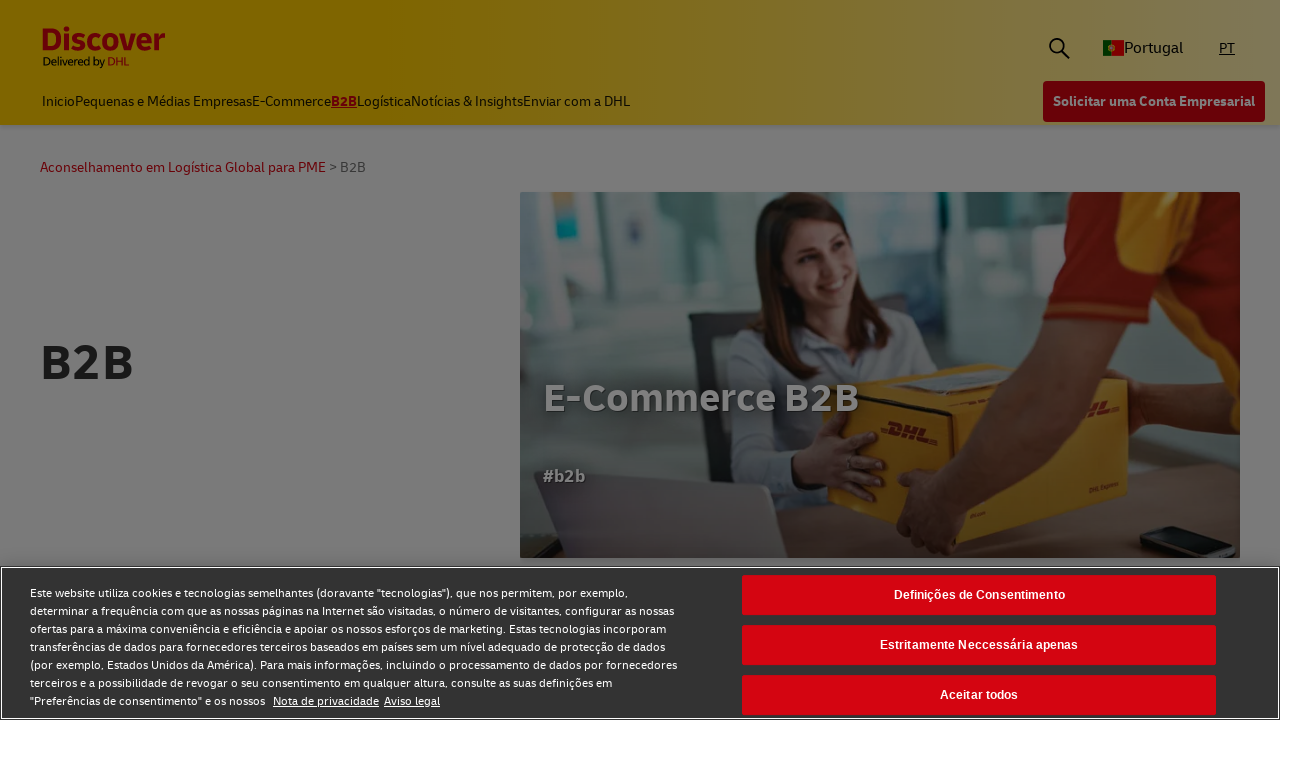

--- FILE ---
content_type: text/html;charset=utf-8
request_url: https://www.dhl.com/discover/pt-pt/b2b
body_size: 11526
content:
<!DOCTYPE HTML>
<html lang="pt">
<head>
    <meta charset="UTF-8"/>
    <title>B2B | DHL Portugal</title>
    <script defer type="text/javascript" src="https://rum.hlx.page/.rum/@adobe/helix-rum-js@%5E2/dist/rum-standalone.js" data-routing="program=58772,environment=528781,tier=publish"></script>
<script type="text/javascript">
        window.dataLayer=window.dataLayer||[],window.DHLTrackingHelper=window.DHLTrackingHelper||{},DHLTrackingHelper.pushUtfEvent=function(e,n){n.event=e,dataLayer.push(n)},DHLTrackingHelper.addUtfEventListener=function(e,n){e.addEventListener(n,function(e){DHLTrackingHelper.pushUtfEvent(n,e.detail)})},DHLTrackingHelper.addUtfEventListener(window,"dhl_utf_contentInteraction"),DHLTrackingHelper.addUtfEventListener(window,"dhl_utf_engagementInteraction"),DHLTrackingHelper.addUtfEventListener(window,"dhl_utf_conversionInteraction");
    </script>
    <script src="https://assets.adobedtm.com/cd52279ef3fa/3cec625096bb/launch-f5a07920ff7f.min.js" async></script>
    
    <meta name="description" content="Descubra como otimizar os seus processos com o nosso aconselhamento B2B internacional. Encontre o método certo de cumprimento de B2B para o seu negócio."/>
    <meta name="template" content="category-page"/>
    <meta http-equiv="X-UA-Compatible" content="IE=9; IE=8; IE=7; IE=EDGE"/>
    <meta name="viewport" content="width=device-width, initial-scale=1"/>
    


    <meta name="va-getStarted" content="false" data-id="getStartedPopup"/>
    <meta name="va-chatbot" content="false"/>

    
    
        <meta name="theme-color" content="#d40511"/>
        <link rel="manifest" href="/etc.clientlibs/dhl/clientlibs/discover/resources/manifest.json"/>
        <link rel="apple-touch-icon" sizes="128x128" href="/etc.clientlibs/dhl/clientlibs/discover/resources/img/icons/128.png"/>
    
    
<link rel="canonical" href="https://www.dhl.com/discover/pt-pt/b2b"/>


    
    
        
        
    

  
  
    
    
<link rel="stylesheet" href="/etc.clientlibs/dhl/components/content/embed/embeddable/youtube/clientlibs.main-5423b72ac2d4af8f2dc93c7fa5d000aa-lc.min.css" type="text/css">
<link rel="stylesheet" href="/etc.clientlibs/dhl/clientlibs/discover-react-common.main-ca9649cc138d8068e99d954bf06c6c03-lc.min.css" type="text/css">
<link rel="stylesheet" href="/etc.clientlibs/dhl/clientlibs/discover.main-40d0ecbbbaf0a7c6ebf5ed4a14cd9c38-lc.min.css" type="text/css">



  

  
  


  
  



    
    
    

    

    
    
    <link rel="stylesheet" href="/etc.clientlibs/dhl/clientlibs/discover-category-page.main-d41d8cd98f00b204e9800998ecf8427e-lc.min.css" type="text/css">


    
    
    

    
    
    <link rel="icon" sizes="192x192" href="/etc.clientlibs/dhl/clientlibs/discover/resources/img/icons/192.png"/>
    <link rel="icon" sizes="128x128" href="/etc.clientlibs/dhl/clientlibs/discover/resources/img/icons/128.png"/>
    <link rel="apple-touch-icon-precomposed" sizes="128x128" href="/etc.clientlibs/dhl/clientlibs/discover/resources/img/icons/128.png"/>

    <link rel="shortcut icon" href="/etc.clientlibs/dhl/clientlibs/discover/resources/img/icons/favicon_dhl.ico"/>
    <link rel="icon" sizes="16x16 32x32 64x64" href="/etc.clientlibs/dhl/clientlibs/discover/resources/img/icons/favicon_dhl.ico"/>
    <link rel="icon" type="image/png" sizes="196x196" href="/etc.clientlibs/dhl/clientlibs/discover/resources/img/icons/192.png"/>
    <link rel="icon" type="image/png" sizes="160x160" href="/etc.clientlibs/dhl/clientlibs/discover/resources/img/icons/160.png"/>
    <link rel="icon" type="image/png" sizes="96x96" href="/etc.clientlibs/dhl/clientlibs/discover/resources/img/icons/96.png"/>
    <link rel="icon" type="image/png" sizes="64x64" href="/etc.clientlibs/dhl/clientlibs/discover/resources/img/icons/64.png"/>
    <link rel="icon" type="image/png" sizes="32x32" href="/etc.clientlibs/dhl/clientlibs/discover/resources/img/icons/32.png"/>
    <link rel="icon" type="image/png" sizes="16x16" href="/etc.clientlibs/dhl/clientlibs/discover/resources/img/icons/16.png"/>
    <link rel="apple-touch-icon" href="/etc.clientlibs/dhl/clientlibs/discover/resources/img/icons/57.png"/>
    <link rel="apple-touch-icon" sizes="114x114" href="/etc.clientlibs/dhl/clientlibs/discover/resources/img/icons/114.png"/>
    <link rel="apple-touch-icon" sizes="72x72" href="/etc.clientlibs/dhl/clientlibs/discover/resources/img/icons/72.png"/>
    <link rel="apple-touch-icon" sizes="144x144" href="/etc.clientlibs/dhl/clientlibs/discover/resources/img/icons/144.png"/>
    <link rel="apple-touch-icon" sizes="60x60" href="/etc.clientlibs/dhl/clientlibs/discover/resources/img/icons/60.png"/>
    <link rel="apple-touch-icon" sizes="120x120" href="/etc.clientlibs/dhl/clientlibs/discover/resources/img/icons/120.png"/>
    <link rel="apple-touch-icon" sizes="76x76" href="/etc.clientlibs/dhl/clientlibs/discover/resources/img/icons/76.png"/>
    <link rel="apple-touch-icon" sizes="152x152" href="/etc.clientlibs/dhl/clientlibs/discover/resources/img/icons/152.png"/>
    <link rel="apple-touch-icon" sizes="180x180" href="/etc.clientlibs/dhl/clientlibs/discover/resources/img/icons/180.png"/>

    
    <meta name="dhl-path-prefix" content="/discover"/>
    <meta name="dhl-path-home" content="/discover/pt-pt"/>

    
    <meta property="og:type" content="article"/>
    <meta property="og:url" content="https://www.dhl.com/discover/pt-pt/b2b"/>
    <meta property="og:title" content="b2b-advice"/>
    <meta property="og:description" content="Descubra como otimizar os seus processos com o nosso aconselhamento B2B internacional. Encontre o método certo de cumprimento de B2B para o seu negócio."/>
    <meta property="og:image" content="https://www.dhl.com/discover/content/dam/global-master/8-site-images/dhl-images/800x450/various-dhl-stock/DHL Milan8692_RT.jpg"/>

    <meta name="twitter:card" content="summary"/>
    <meta name="twitter:url" content="https://www.dhl.com/discover/pt-pt/b2b"/>
    <meta name="twitter:title" content="b2b-advice"/>
    <meta name="twitter:description" content="Descubra como otimizar os seus processos com o nosso aconselhamento B2B internacional. Encontre o método certo de cumprimento de B2B para o seu negócio."/>
    <meta name="twitter:image" content="https://www.dhl.com/discover/content/dam/global-master/8-site-images/dhl-images/800x450/various-dhl-stock/DHL Milan8692_RT.jpg"/>


    

  <script type="application/ld+json">{"@context":"https://schema.org","@type":"BreadcrumbList","itemListElement":[{"@type":"ListItem","position":1,"name":"Aconselhamento em Logística Global para PME","item":"/content/dhl/pt/pt-pt"},{"@type":"ListItem","position":2,"name":"B2B","item":"/content/dhl/pt/pt-pt/b2b-advice"}]}</script>




    
</head>
<body class="editable-category-page master page basicpage" id="editable-category-page-dc1d48e752" data-cmp-link-accessibility-enabled data-cmp-link-accessibility-text="opens in a new tab" data-cmp-data-layer-name="adobeDataLayer" data-analytics-config="{}">



  

  
    
  



  





  <div class="page-body category">
  <div class="root responsivegrid">


<div class="aem-Grid aem-Grid--12 aem-Grid--default--12 ">
    
    <header class="experiencefragment aem-GridColumn aem-GridColumn--default--12"><div id="experiencefragment-28ce24137a" class="cmp-experiencefragment cmp-experiencefragment--header">
<div class="xf-content-height">
    


<div class="aem-Grid aem-Grid--12 aem-Grid--default--12 ">
    
    <div class="header responsivegrid aem-GridColumn aem-GridColumn--default--12"><div class="wcag">
    <span class="sr-only">Content and Navigation</span>
    <ul>
        <li><a href="#main-content" aria-label="Pular para o conteúdo principal">Pular para o conteúdo principal</a></li>
        <li><a href="#footer" aria-label="Pular para o rodapé"> Pular para o rodapé</a></li>
    </ul>
</div>
<div class="header-wrapper">
    <div class="header-container">
        <div class="main-row">
            <div class="main-row__left">
                <div class="header__logoWrap">
                    <a class="header__logo" href="/discover/pt-pt" aria-label="Logotipo DHL Discover"><span class="sr-only"></span></a>
                </div>
            </div>

            <div class="main-row__right">
                <div class="search-bar"><div class="search-bar-component aem-react-component" data-component-name="search-bar" data-config='{
            "currentPagePath": "/content/dhl/pt/pt-pt/b2b-advice",
            "recentSearchesTitle": "Pesquisas Recentes",
            "trendingTopicsTitle": "Temas em Destaque",
            "articlesTitle": "Artigos",
            "trendingTopics": [&#34;Negócio&#34;,&#34;China&#34;,&#34;Pequena Empresa&#34;],
            "searchResultPagePath": "/discover/pt-pt/resultados-da-pesquisa",
            "closeAriaLabel": "Fechar Barra de Pesquisa",
            "openAriaLabel": "Abrir Barra de Pesquisa",
            "searchButtonAriaLabel": "Ir para a página de resultados de pesquisa",
            "showThumbnail": true
         }'>
</div></div>
                <div class="header__icon">
                    <button class="header__desktopCountry" aria-label="Alternar Seletor de País" aria-expanded="false">
                        
                        
                            <span class="fi fi-pt"></span>
                            <span class="title ">Portugal</span>
                        
                    </button>
                    <div class="header-countryList" aria-hidden="true">
                        <label for="countryList-widget" class="header-countryList__label">Países e Região</label>
                        <input class="countrySearch" id="countrySearch" type="text" aria-label="Filtro de País" placeholder="Procurar"/>
                        <ul class="header-countryList__widget" id="countryList-widget">
                            
                                <li class="header-countryList__option"><a href="/discover/en-global/b2b-advice">
                                    <label for="country-aa">
                                        <span class="fi fi-aa"></span>
                                        <span class="country-name" country-name="Global">
                                            Global
                                        </span>
                                    </label>
                                </a></li>
                            
                                <li class="header-countryList__option"><a href="/discover/en-au/b2b-advice">
                                    <label for="country-au">
                                        <span class="fi fi-au"></span>
                                        <span class="country-name" country-code="au" country-name="Australia">
                                            Austrália
                                        </span>
                                    </label>
                                </a></li>
                            
                                <li class="header-countryList__option"><a href="/discover/en-at/b2b-advice">
                                    <label for="country-at">
                                        <span class="fi fi-at"></span>
                                        <span class="country-name" country-code="at" country-name="Austria">
                                            Áustria
                                        </span>
                                    </label>
                                </a></li>
                            
                                <li class="header-countryList__option"><a href="/discover/en-bd/b2b-advice">
                                    <label for="country-bd">
                                        <span class="fi fi-bd"></span>
                                        <span class="country-name" country-code="bd" country-name="Bangladesh">
                                            Bangladesh
                                        </span>
                                    </label>
                                </a></li>
                            
                                <li class="header-countryList__option"><a href="/discover/en-be/b2b-advice">
                                    <label for="country-be">
                                        <span class="fi fi-be"></span>
                                        <span class="country-name" country-code="be" country-name="Belgium">
                                            Bélgica
                                        </span>
                                    </label>
                                </a></li>
                            
                                <li class="header-countryList__option"><a href="/discover/en-kh/b2b-advice">
                                    <label for="country-kh">
                                        <span class="fi fi-kh"></span>
                                        <span class="country-name" country-code="kh" country-name="Cambodia">
                                            Camboja
                                        </span>
                                    </label>
                                </a></li>
                            
                                <li class="header-countryList__option"><a href="/discover/en-ca/b2b-advice">
                                    <label for="country-ca">
                                        <span class="fi fi-ca"></span>
                                        <span class="country-name" country-code="ca" country-name="Canada">
                                            Canadá
                                        </span>
                                    </label>
                                </a></li>
                            
                                <li class="header-countryList__option"><a href="/discover/zh-cn/b2b-advice">
                                    <label for="country-cn">
                                        <span class="fi fi-cn"></span>
                                        <span class="country-name" country-code="cn" country-name="China, People&#39;s Republic">
                                            China, República Popular
                                        </span>
                                    </label>
                                </a></li>
                            
                                <li class="header-countryList__option"><a href="/discover/cs-cz/b2b-advice">
                                    <label for="country-cz">
                                        <span class="fi fi-cz"></span>
                                        <span class="country-name" country-code="cz" country-name="Czech Republic">
                                            República Tcheca
                                        </span>
                                    </label>
                                </a></li>
                            
                                <li class="header-countryList__option"><a href="/discover/fr-fr/b2b-advice">
                                    <label for="country-fr">
                                        <span class="fi fi-fr"></span>
                                        <span class="country-name" country-code="fr" country-name="France">
                                            França
                                        </span>
                                    </label>
                                </a></li>
                            
                                <li class="header-countryList__option"><a href="/discover/zh-hk/b2b-advice">
                                    <label for="country-hk">
                                        <span class="fi fi-hk"></span>
                                        <span class="country-name" country-code="hk" country-name="Hong Kong, SAR China">
                                            Hong Kong, RAE da China
                                        </span>
                                    </label>
                                </a></li>
                            
                                <li class="header-countryList__option"><a href="/discover/hu-hu/b2b-tanacsadas">
                                    <label for="country-hu">
                                        <span class="fi fi-hu"></span>
                                        <span class="country-name" country-code="hu" country-name="Hungary">
                                            Hungria
                                        </span>
                                    </label>
                                </a></li>
                            
                                <li class="header-countryList__option"><a href="/discover/en-in/b2b-advice">
                                    <label for="country-in">
                                        <span class="fi fi-in"></span>
                                        <span class="country-name" country-code="in" country-name="India">
                                            Índia
                                        </span>
                                    </label>
                                </a></li>
                            
                                <li class="header-countryList__option"><a href="/discover/id-id/b2b-advice">
                                    <label for="country-id">
                                        <span class="fi fi-id"></span>
                                        <span class="country-name" country-code="id" country-name="Indonesia">
                                            Indonésia
                                        </span>
                                    </label>
                                </a></li>
                            
                                <li class="header-countryList__option"><a href="/discover/en-ie/b2b-advice">
                                    <label for="country-ie">
                                        <span class="fi fi-ie"></span>
                                        <span class="country-name" country-code="ie" country-name="Ireland">
                                            Irlanda
                                        </span>
                                    </label>
                                </a></li>
                            
                                <li class="header-countryList__option"><a href="/discover/he-il">
                                    <label for="country-il">
                                        <span class="fi fi-il"></span>
                                        <span class="country-name" country-code="il" country-name="Israel">
                                            Israel
                                        </span>
                                    </label>
                                </a></li>
                            
                                <li class="header-countryList__option"><a href="/discover/it-it/consigli-per-il-b2b">
                                    <label for="country-it">
                                        <span class="fi fi-it"></span>
                                        <span class="country-name" country-code="it" country-name="Italy">
                                            Itália
                                        </span>
                                    </label>
                                </a></li>
                            
                                <li class="header-countryList__option"><a href="/discover/ja-jp/b2b-advice">
                                    <label for="country-jp">
                                        <span class="fi fi-jp"></span>
                                        <span class="country-name" country-code="jp" country-name="Japan">
                                            Japão
                                        </span>
                                    </label>
                                </a></li>
                            
                                <li class="header-countryList__option"><a href="/discover/en-ke/b2b-advice">
                                    <label for="country-ke">
                                        <span class="fi fi-ke"></span>
                                        <span class="country-name" country-code="ke" country-name="Kenya">
                                            Quénia
                                        </span>
                                    </label>
                                </a></li>
                            
                                <li class="header-countryList__option"><a href="/discover/ko-kr/b2b-advice">
                                    <label for="country-kr">
                                        <span class="fi fi-kr"></span>
                                        <span class="country-name" country-code="kr" country-name="Korea">
                                            Coreia
                                        </span>
                                    </label>
                                </a></li>
                            
                                <li class="header-countryList__option"><a href="/discover/en-my/b2b-advice">
                                    <label for="country-my">
                                        <span class="fi fi-my"></span>
                                        <span class="country-name" country-code="my" country-name="Malaysia">
                                            Malásia
                                        </span>
                                    </label>
                                </a></li>
                            
                                <li class="header-countryList__option"><a href="/discover/en-mm/b2b-advice">
                                    <label for="country-mm">
                                        <span class="fi fi-mm"></span>
                                        <span class="country-name" country-code="mm" country-name="Myanmar">
                                            Mianmar
                                        </span>
                                    </label>
                                </a></li>
                            
                                <li class="header-countryList__option"><a href="/discover/en-nz/b2b-advice">
                                    <label for="country-nz">
                                        <span class="fi fi-nz"></span>
                                        <span class="country-name" country-code="nz" country-name="New Zealand">
                                            Nova Zelândia
                                        </span>
                                    </label>
                                </a></li>
                            
                                <li class="header-countryList__option"><a href="/discover/en-ng/b2b-advice">
                                    <label for="country-ng">
                                        <span class="fi fi-ng"></span>
                                        <span class="country-name" country-code="ng" country-name="Nigeria">
                                            Nigéria
                                        </span>
                                    </label>
                                </a></li>
                            
                                <li class="header-countryList__option"><a href="/discover/en-pk/b2b-advice">
                                    <label for="country-pk">
                                        <span class="fi fi-pk"></span>
                                        <span class="country-name" country-code="pk" country-name="Pakistan">
                                            Paquistão
                                        </span>
                                    </label>
                                </a></li>
                            
                                <li class="header-countryList__option"><a href="/discover/en-ph/b2b-advice">
                                    <label for="country-ph">
                                        <span class="fi fi-ph"></span>
                                        <span class="country-name" country-code="ph" country-name="Philippines">
                                            Filipinas
                                        </span>
                                    </label>
                                </a></li>
                            
                                <li class="header-countryList__option"><a href="/discover/en-sg/b2b-advice">
                                    <label for="country-sg">
                                        <span class="fi fi-sg"></span>
                                        <span class="country-name" country-code="sg" country-name="Singapore">
                                            Cingapura
                                        </span>
                                    </label>
                                </a></li>
                            
                                <li class="header-countryList__option"><a href="/discover/sk-sk/b2b-advice">
                                    <label for="country-sk">
                                        <span class="fi fi-sk"></span>
                                        <span class="country-name" country-code="sk" country-name="Slovakia">
                                            Eslováquia
                                        </span>
                                    </label>
                                </a></li>
                            
                                <li class="header-countryList__option"><a href="/discover/en-za/b2b-advice">
                                    <label for="country-za">
                                        <span class="fi fi-za"></span>
                                        <span class="country-name" country-code="za" country-name="South Africa">
                                            África do Sul
                                        </span>
                                    </label>
                                </a></li>
                            
                                <li class="header-countryList__option"><a href="/discover/es-es/asesoramiento-b2b">
                                    <label for="country-es">
                                        <span class="fi fi-es"></span>
                                        <span class="country-name" country-code="es" country-name="Spain">
                                            Espanha
                                        </span>
                                    </label>
                                </a></li>
                            
                                <li class="header-countryList__option"><a href="/discover/en-lk/b2b-advice">
                                    <label for="country-lk">
                                        <span class="fi fi-lk"></span>
                                        <span class="country-name" country-code="lk" country-name="Sri Lanka">
                                            Sri Lanka
                                        </span>
                                    </label>
                                </a></li>
                            
                                <li class="header-countryList__option"><a href="/discover/de-ch/b2b-advice">
                                    <label for="country-ch">
                                        <span class="fi fi-ch"></span>
                                        <span class="country-name" country-code="ch" country-name="Switzerland">
                                            Suíça
                                        </span>
                                    </label>
                                </a></li>
                            
                                <li class="header-countryList__option"><a href="/discover/zh-tw/b2b-advice">
                                    <label for="country-tw">
                                        <span class="fi fi-twx"></span>
                                        <span class="country-name" country-code="tw" country-name="Taiwan, China">
                                            Taiwan, China
                                        </span>
                                    </label>
                                </a></li>
                            
                                <li class="header-countryList__option"><a href="/discover/th-th/b2b-advice">
                                    <label for="country-th">
                                        <span class="fi fi-th"></span>
                                        <span class="country-name" country-code="th" country-name="Thailand">
                                            Tailândia
                                        </span>
                                    </label>
                                </a></li>
                            
                                <li class="header-countryList__option"><a href="/discover/en-ae/b2b-advice">
                                    <label for="country-ae">
                                        <span class="fi fi-ae"></span>
                                        <span class="country-name" country-code="ae" country-name="UAE">
                                            Emirados Árabes Unidos
                                        </span>
                                    </label>
                                </a></li>
                            
                                <li class="header-countryList__option"><a href="/discover/en-gb/b2b-advice">
                                    <label for="country-gb">
                                        <span class="fi fi-gb"></span>
                                        <span class="country-name" country-code="gb" country-name="United Kingdom">
                                            Reino Unido
                                        </span>
                                    </label>
                                </a></li>
                            
                                <li class="header-countryList__option"><a href="/discover/en-us/b2b-advice">
                                    <label for="country-us">
                                        <span class="fi fi-us"></span>
                                        <span class="country-name" country-code="us" country-name="United States">
                                            Estados Unidos
                                        </span>
                                    </label>
                                </a></li>
                            
                                <li class="header-countryList__option"><a href="/discover/vi-vn/b2b-advice">
                                    <label for="country-vn">
                                        <span class="fi fi-vn"></span>
                                        <span class="country-name" country-code="vn" country-name="Vietnam">
                                            Vietnã
                                        </span>
                                    </label>
                                </a></li>
                            
                        </ul>
                    </div>
                </div>
                <div class="header__icon">
                    
                        <a aria-label="Trocar idioma para: Aconselhamento em Logística Global para PME" href="/discover/pt-pt/b2b" data-home="/content/dhl/pt/pt-pt.html" rel="alternate" lang="pt" hreflang="pt" class="header__lang header__lang--selected" aria-current="page">
                            PT
                        </a>

                    
                </div>
                <div data-open-hamburger-menu-text="Abrir menu de hambúrguer" data-close-hamburger-menu-text="Fechar menu de hambúrguer" id="header__navigation__text" class="header__icon">
                    <a class="header__navigation" href="#" aria-label="Abrir menu de hambúrguer">
                        <i class="header__hamburger"></i>
                    </a>
                </div>
            </div>
        </div>
        <div class="navigation-row">
            <nav class="navigation-row__left">
                <a class="navigation-item " href="/discover/pt-pt"><span>Inicio</span></a>
                
                    <a class="navigation-item  " data-analytics="{&quot;content&quot;:{&quot;name&quot;:&quot;Header Category Link 'Pequenas e Médias Empresas'&quot;,&quot;type&quot;:&quot;header&quot;,&quot;interaction&quot;:&quot;Click&quot;},&quot;trackedInteractions&quot;:&quot;basic&quot;,&quot;interactionType&quot;:&quot;dhl_utf_contentInteraction&quot;}" href="/discover/pt-pt/pequenas-e-medias-empresas">
                        <span>Pequenas e Médias Empresas</span></a>
                
                    <a class="navigation-item  " data-analytics="{&quot;content&quot;:{&quot;name&quot;:&quot;Header Category Link 'E-Commerce'&quot;,&quot;type&quot;:&quot;header&quot;,&quot;interaction&quot;:&quot;Click&quot;},&quot;trackedInteractions&quot;:&quot;basic&quot;,&quot;interactionType&quot;:&quot;dhl_utf_contentInteraction&quot;}" href="/discover/pt-pt/e-commerce">
                        <span>E-Commerce</span></a>
                
                    <a class="navigation-item  active" data-analytics="{&quot;content&quot;:{&quot;name&quot;:&quot;Header Category Link 'B2B'&quot;,&quot;type&quot;:&quot;header&quot;,&quot;interaction&quot;:&quot;Click&quot;},&quot;trackedInteractions&quot;:&quot;basic&quot;,&quot;interactionType&quot;:&quot;dhl_utf_contentInteraction&quot;}" href="/discover/pt-pt/b2b" aria-current="page">
                        <span>B2B</span></a>
                
                    <a class="navigation-item  " data-analytics="{&quot;content&quot;:{&quot;name&quot;:&quot;Header Category Link 'Logística'&quot;,&quot;type&quot;:&quot;header&quot;,&quot;interaction&quot;:&quot;Click&quot;},&quot;trackedInteractions&quot;:&quot;basic&quot;,&quot;interactionType&quot;:&quot;dhl_utf_contentInteraction&quot;}" href="/discover/pt-pt/logistica">
                        <span>Logística</span></a>
                
                    <a class="navigation-item  " data-analytics="{&quot;content&quot;:{&quot;name&quot;:&quot;Header Category Link 'Notícias &amp; Insights'&quot;,&quot;type&quot;:&quot;header&quot;,&quot;interaction&quot;:&quot;Click&quot;},&quot;trackedInteractions&quot;:&quot;basic&quot;,&quot;interactionType&quot;:&quot;dhl_utf_contentInteraction&quot;}" href="/discover/pt-pt/noticias-e-insights">
                        <span>Notícias &amp; Insights</span></a>
                
                    <a class="navigation-item  " data-analytics="{&quot;content&quot;:{&quot;name&quot;:&quot;Header Category Link 'Enviar com a DHL'&quot;,&quot;type&quot;:&quot;header&quot;,&quot;interaction&quot;:&quot;Click&quot;},&quot;trackedInteractions&quot;:&quot;basic&quot;,&quot;interactionType&quot;:&quot;dhl_utf_contentInteraction&quot;}" href="/discover/pt-pt/enviar-com-a-dhl">
                        <span>Enviar com a DHL</span></a>
                
                <span class="navigation-item navigation-item_more-less less">... Menos</span>
            </nav>
            <div class="navigation-row__right">
                <span class="navigation-item navigation-item_more-less more">... Mais</span>
                <a class="button dhl-btn dhl-btn--primary" href="/discover/pt-pt/abrir-conta" title="Solicitar uma Conta Empresarial" data-testid="header-red-button" data-analytics="{&quot;content&quot;:{&quot;name&quot;:&quot;'Apply for a business Account' button&quot;,&quot;type&quot;:&quot;header&quot;,&quot;interaction&quot;:&quot;Click&quot;},&quot;trackedInteractions&quot;:&quot;basic&quot;,&quot;interactionType&quot;:&quot;dhl_utf_contentInteraction&quot;}">
                    <span>Solicitar uma Conta Empresarial</span>
                </a>
              
            </div>
        </div>
    </div>
    <div class="header__meganav">
        <nav class="header__meganavNavigation">
            <ul class="header__meganavNav">
                <li>
                    <div class="menuNav-title"></div>
                </li>
                <li>
                    <div class="menuNav-title">Categorias</div>
                    <ul>
                        <li>
                            <a class="navigation-item" href="/discover/pt-pt/pequenas-e-medias-empresas" data-analytics="{&quot;content&quot;:{&quot;name&quot;:&quot;Pequenas e Médias Empresas&quot;,&quot;type&quot;:&quot;header&quot;,&quot;interaction&quot;:&quot;Click&quot;},&quot;trackedInteractions&quot;:&quot;basic&quot;,&quot;interactionType&quot;:&quot;dhl_utf_contentInteraction&quot;}">
                                <span>Pequenas e Médias Empresas</span></a>
<a class="navigation-item" href="/discover/pt-pt/e-commerce" data-analytics="{&quot;content&quot;:{&quot;name&quot;:&quot;E-Commerce&quot;,&quot;type&quot;:&quot;header&quot;,&quot;interaction&quot;:&quot;Click&quot;},&quot;trackedInteractions&quot;:&quot;basic&quot;,&quot;interactionType&quot;:&quot;dhl_utf_contentInteraction&quot;}">
                                <span>E-Commerce</span></a>
<a class="navigation-item" href="/discover/pt-pt/b2b" data-analytics="{&quot;content&quot;:{&quot;name&quot;:&quot;B2B&quot;,&quot;type&quot;:&quot;header&quot;,&quot;interaction&quot;:&quot;Click&quot;},&quot;trackedInteractions&quot;:&quot;basic&quot;,&quot;interactionType&quot;:&quot;dhl_utf_contentInteraction&quot;}">
                                <span>B2B</span></a>
<a class="navigation-item" href="/discover/pt-pt/logistica" data-analytics="{&quot;content&quot;:{&quot;name&quot;:&quot;Logística&quot;,&quot;type&quot;:&quot;header&quot;,&quot;interaction&quot;:&quot;Click&quot;},&quot;trackedInteractions&quot;:&quot;basic&quot;,&quot;interactionType&quot;:&quot;dhl_utf_contentInteraction&quot;}">
                                <span>Logística</span></a>
<a class="navigation-item" href="/discover/pt-pt/noticias-e-insights" data-analytics="{&quot;content&quot;:{&quot;name&quot;:&quot;Notícias &amp; Insights&quot;,&quot;type&quot;:&quot;header&quot;,&quot;interaction&quot;:&quot;Click&quot;},&quot;trackedInteractions&quot;:&quot;basic&quot;,&quot;interactionType&quot;:&quot;dhl_utf_contentInteraction&quot;}">
                                <span>Notícias &amp; Insights</span></a>
<a class="navigation-item" href="/discover/pt-pt/enviar-com-a-dhl" data-analytics="{&quot;content&quot;:{&quot;name&quot;:&quot;Enviar com a DHL&quot;,&quot;type&quot;:&quot;header&quot;,&quot;interaction&quot;:&quot;Click&quot;},&quot;trackedInteractions&quot;:&quot;basic&quot;,&quot;interactionType&quot;:&quot;dhl_utf_contentInteraction&quot;}">
                                <span>Enviar com a DHL</span></a>

                        </li>
                    </ul>
                </li>
                <li>
                    <div class="menuNav-title">Empresa</div>
                    <ul>
                        <li>
                            
                        </li>
                    </ul>
                </li>
            </ul>
            <div>


<div class="aem-Grid aem-Grid--12 aem-Grid--default--12 ">
    
    <div class="experiencefragment aem-GridColumn aem-GridColumn--default--12"><div id="experiencefragment-11b664acbd" class="cmp-experiencefragment cmp-experiencefragment--open-business-account">
<div class="xf-content-height">
    


<div class="aem-Grid aem-Grid--12 aem-Grid--default--12 ">
    
    <div class="cta-banner-with-points-v2 image aem-GridColumn aem-GridColumn--default--12">


<article class="cmp-cta-banner-with-points">

        
  <picture>
    <source media="(min-width: 75rem)" srcset="/discover/adobe/dynamicmedia/deliver/dm-aid--4bb5d4aa-c6a0-4c32-baa3-4e35305c4faf/account-app-landscape-black.png?quality=82&amp;preferwebp=true&amp;width=400 400w, /discover/adobe/dynamicmedia/deliver/dm-aid--4bb5d4aa-c6a0-4c32-baa3-4e35305c4faf/account-app-landscape-black.png?quality=82&amp;preferwebp=true&amp;width=500 500w, /discover/adobe/dynamicmedia/deliver/dm-aid--4bb5d4aa-c6a0-4c32-baa3-4e35305c4faf/account-app-landscape-black.png?quality=82&amp;preferwebp=true&amp;width=600 600w, /discover/adobe/dynamicmedia/deliver/dm-aid--4bb5d4aa-c6a0-4c32-baa3-4e35305c4faf/account-app-landscape-black.png?quality=82&amp;preferwebp=true&amp;width=700 700w, /discover/adobe/dynamicmedia/deliver/dm-aid--4bb5d4aa-c6a0-4c32-baa3-4e35305c4faf/account-app-landscape-black.png?quality=82&amp;preferwebp=true&amp;width=800 800w, /discover/adobe/dynamicmedia/deliver/dm-aid--4bb5d4aa-c6a0-4c32-baa3-4e35305c4faf/account-app-landscape-black.png?quality=82&amp;preferwebp=true&amp;width=900 900w, /discover/adobe/dynamicmedia/deliver/dm-aid--4bb5d4aa-c6a0-4c32-baa3-4e35305c4faf/account-app-landscape-black.png?quality=82&amp;preferwebp=true&amp;width=1000 1000w, /discover/adobe/dynamicmedia/deliver/dm-aid--4bb5d4aa-c6a0-4c32-baa3-4e35305c4faf/account-app-landscape-black.png?quality=82&amp;preferwebp=true&amp;width=1100 1100w, /discover/adobe/dynamicmedia/deliver/dm-aid--4bb5d4aa-c6a0-4c32-baa3-4e35305c4faf/account-app-landscape-black.png?quality=82&amp;preferwebp=true&amp;width=1200 1200w, /discover/adobe/dynamicmedia/deliver/dm-aid--4bb5d4aa-c6a0-4c32-baa3-4e35305c4faf/account-app-landscape-black.png?quality=82&amp;preferwebp=true&amp;width=1300 1300w, /discover/adobe/dynamicmedia/deliver/dm-aid--4bb5d4aa-c6a0-4c32-baa3-4e35305c4faf/account-app-landscape-black.png?quality=82&amp;preferwebp=true&amp;width=1400 1400w, /discover/adobe/dynamicmedia/deliver/dm-aid--4bb5d4aa-c6a0-4c32-baa3-4e35305c4faf/account-app-landscape-black.png?quality=82&amp;preferwebp=true&amp;width=1500 1500w, /discover/adobe/dynamicmedia/deliver/dm-aid--4bb5d4aa-c6a0-4c32-baa3-4e35305c4faf/account-app-landscape-black.png?quality=82&amp;preferwebp=true&amp;width=1600 1600w"/>
    <source media="(min-width: 48rem) and (max-width: 74.999rem)" srcset="/discover/adobe/dynamicmedia/deliver/dm-aid--b097e2c0-f4cc-411e-865b-82cca4444754/tablet-account-application.png?quality=82&amp;preferwebp=true&amp;width=400 400w, /discover/adobe/dynamicmedia/deliver/dm-aid--b097e2c0-f4cc-411e-865b-82cca4444754/tablet-account-application.png?quality=82&amp;preferwebp=true&amp;width=500 500w, /discover/adobe/dynamicmedia/deliver/dm-aid--b097e2c0-f4cc-411e-865b-82cca4444754/tablet-account-application.png?quality=82&amp;preferwebp=true&amp;width=600 600w, /discover/adobe/dynamicmedia/deliver/dm-aid--b097e2c0-f4cc-411e-865b-82cca4444754/tablet-account-application.png?quality=82&amp;preferwebp=true&amp;width=700 700w, /discover/adobe/dynamicmedia/deliver/dm-aid--b097e2c0-f4cc-411e-865b-82cca4444754/tablet-account-application.png?quality=82&amp;preferwebp=true&amp;width=800 800w, /discover/adobe/dynamicmedia/deliver/dm-aid--b097e2c0-f4cc-411e-865b-82cca4444754/tablet-account-application.png?quality=82&amp;preferwebp=true&amp;width=900 900w, /discover/adobe/dynamicmedia/deliver/dm-aid--b097e2c0-f4cc-411e-865b-82cca4444754/tablet-account-application.png?quality=82&amp;preferwebp=true&amp;width=1000 1000w, /discover/adobe/dynamicmedia/deliver/dm-aid--b097e2c0-f4cc-411e-865b-82cca4444754/tablet-account-application.png?quality=82&amp;preferwebp=true&amp;width=1100 1100w, /discover/adobe/dynamicmedia/deliver/dm-aid--b097e2c0-f4cc-411e-865b-82cca4444754/tablet-account-application.png?quality=82&amp;preferwebp=true&amp;width=1200 1200w, /discover/adobe/dynamicmedia/deliver/dm-aid--b097e2c0-f4cc-411e-865b-82cca4444754/tablet-account-application.png?quality=82&amp;preferwebp=true&amp;width=1300 1300w, /discover/adobe/dynamicmedia/deliver/dm-aid--b097e2c0-f4cc-411e-865b-82cca4444754/tablet-account-application.png?quality=82&amp;preferwebp=true&amp;width=1400 1400w, /discover/adobe/dynamicmedia/deliver/dm-aid--b097e2c0-f4cc-411e-865b-82cca4444754/tablet-account-application.png?quality=82&amp;preferwebp=true&amp;width=1500 1500w, /discover/adobe/dynamicmedia/deliver/dm-aid--b097e2c0-f4cc-411e-865b-82cca4444754/tablet-account-application.png?quality=82&amp;preferwebp=true&amp;width=1600 1600w"/>
    <source media="(max-width: 47.999rem)" srcset="/discover/adobe/dynamicmedia/deliver/dm-aid--2fcce031-66b5-4c32-89b2-a96f35acb85b/mobile-account-application.png?quality=82&amp;preferwebp=true&amp;width=400 400w, /discover/adobe/dynamicmedia/deliver/dm-aid--2fcce031-66b5-4c32-89b2-a96f35acb85b/mobile-account-application.png?quality=82&amp;preferwebp=true&amp;width=500 500w, /discover/adobe/dynamicmedia/deliver/dm-aid--2fcce031-66b5-4c32-89b2-a96f35acb85b/mobile-account-application.png?quality=82&amp;preferwebp=true&amp;width=600 600w, /discover/adobe/dynamicmedia/deliver/dm-aid--2fcce031-66b5-4c32-89b2-a96f35acb85b/mobile-account-application.png?quality=82&amp;preferwebp=true&amp;width=700 700w, /discover/adobe/dynamicmedia/deliver/dm-aid--2fcce031-66b5-4c32-89b2-a96f35acb85b/mobile-account-application.png?quality=82&amp;preferwebp=true&amp;width=800 800w, /discover/adobe/dynamicmedia/deliver/dm-aid--2fcce031-66b5-4c32-89b2-a96f35acb85b/mobile-account-application.png?quality=82&amp;preferwebp=true&amp;width=900 900w, /discover/adobe/dynamicmedia/deliver/dm-aid--2fcce031-66b5-4c32-89b2-a96f35acb85b/mobile-account-application.png?quality=82&amp;preferwebp=true&amp;width=1000 1000w, /discover/adobe/dynamicmedia/deliver/dm-aid--2fcce031-66b5-4c32-89b2-a96f35acb85b/mobile-account-application.png?quality=82&amp;preferwebp=true&amp;width=1100 1100w, /discover/adobe/dynamicmedia/deliver/dm-aid--2fcce031-66b5-4c32-89b2-a96f35acb85b/mobile-account-application.png?quality=82&amp;preferwebp=true&amp;width=1200 1200w, /discover/adobe/dynamicmedia/deliver/dm-aid--2fcce031-66b5-4c32-89b2-a96f35acb85b/mobile-account-application.png?quality=82&amp;preferwebp=true&amp;width=1300 1300w, /discover/adobe/dynamicmedia/deliver/dm-aid--2fcce031-66b5-4c32-89b2-a96f35acb85b/mobile-account-application.png?quality=82&amp;preferwebp=true&amp;width=1400 1400w, /discover/adobe/dynamicmedia/deliver/dm-aid--2fcce031-66b5-4c32-89b2-a96f35acb85b/mobile-account-application.png?quality=82&amp;preferwebp=true&amp;width=1500 1500w, /discover/adobe/dynamicmedia/deliver/dm-aid--2fcce031-66b5-4c32-89b2-a96f35acb85b/mobile-account-application.png?quality=82&amp;preferwebp=true&amp;width=1600 1600w"/>
    <img src="/etc.clientlibs/dhl/clientlibs/discover/resources/img/articleHeroHomepage-desk.jpg" class="cmp-cta-banner-with-points__image" fetchpriority="high"/>
  </picture>


    <div class="cmp-cta-banner-with-points__body">
        <div class="cmp-cta-banner-with-points__title">Abra uma conta para a sua empresa</div>
            <ul class="cmp-cta-banner-with-points__list cmp-cta-banner-with-points__list--columns">
                <li class="cmp-cta-banner-with-points__item">Preços Preferenciais</li>
<li class="cmp-cta-banner-with-points__item">Envio Rápido, Fácil e Fiável</li>
<li class="cmp-cta-banner-with-points__item">Conhecimento Aduaneiro Especializado</li>
<li class="cmp-cta-banner-with-points__item">Aconselhamento Empresarial</li>

            </ul>
        <a class="cmp-cta-banner-with-points__button dhl-btn dhl-btn--primary" href="/discover/pt-pt/abrir-conta" title="Solicitar Agora" data-analytics="{&#34;trackedInteractions&#34;:&#34;basic&#34;,&#34;interactionType&#34;:&#34;dhl_utf_contentInteraction&#34;,&#34;content&#34;:{&#34;name&#34;:&#34;Open a business account banner&#34;,&#34;type&#34;:&#34;cta-banner-with-points-v2&#34;,&#34;interaction&#34;:&#34;Click&#34;}}">
            <span>Solicitar Agora</span>
        </a>
    </div>
</article></div>

    
</div>

</div>
</div>

    
</div>

    
</div>
</div>
        </nav>
    </div>
</div>
<div id="content" class="wcag__spacer"></div>
</div>

    
</div>

</div>
</div>

    
</header>
<main class="page-container container responsivegrid aem-GridColumn aem-GridColumn--default--12" id="main-content">

    
    <div id="page-container-8bb5b06f8d" class="cmp-container">
        


<div class="aem-Grid aem-Grid--12 aem-Grid--default--12 ">
    
    <div class="responsivegrid aem-GridColumn aem-GridColumn--default--12">


<div class="aem-Grid aem-Grid--12 aem-Grid--default--12 ">
    
    <div class="container responsivegrid bg-breadcrumb-wrapper-tablet-desktop aem-GridColumn aem-GridColumn--default--12">

    
    
    
    <div id="container-ed06d9914b" class="cmp-container">
        
        <div class="breadcrumb">
<nav id="breadcrumb-b397cd9229" class="cmp-breadcrumb" aria-label="Breadcrumb" role="navigation">
    <ol class="cmp-breadcrumb__list" itemscope itemtype="http://schema.org/BreadcrumbList">
        
        <li class="cmp-breadcrumb__item" itemprop="itemListElement" itemscope itemtype="http://schema.org/ListItem">
            <a class="cmp-breadcrumb__item-link" itemprop="item" href="/discover/pt-pt">
                <span itemprop="name">Aconselhamento em Logística Global para PME</span>
            </a>
            <meta itemprop="position" content="1"/>
        </li>
    
        
        <li class="cmp-breadcrumb__item cmp-breadcrumb__item--active" aria-current="page" itemprop="itemListElement" itemscope itemtype="http://schema.org/ListItem">
            
                <span itemprop="name">B2B</span>
            
            <meta itemprop="position" content="2"/>
        </li>
    </ol>
</nav>

    

</div>

        
    </div>

</div>

    
</div>
</div>
<div class="responsivegrid aem-GridColumn aem-GridColumn--default--12">


<div class="aem-Grid aem-Grid--12 aem-Grid--default--12 ">
    
    <div class="article-carousel animated-carousel carousel panelcontainer aem-GridColumn aem-GridColumn--default--12"><div class="article-carousel_container">
  <h1 class="article-carousel_pageTitle">B2B</h1>
  <div id="article-carousel-cac3a97564" class="cmp-carousel" role="group" aria-live="polite" aria-roledescription="carousel" data-cmp-is="animatedcarousel" data-cmp-autoplay data-cmp-delay="5000" data-placeholder-text="false">
    
    <div class="cmp-carousel__content" data-cmp-hook-animatedcarousel="items" aria-atomic="false" aria-live="off">
      
        
        <div id="article-carousel-cac3a97564-item-896e1021c8-tabpanel" class="cmp-carousel__item cmp-carousel__item--active" role="tabpanel" aria-labelledby="article-carousel-cac3a97564-item-896e1021c8-tab" aria-roledescription="slide" aria-label="Slide 1 of 2" data-cmp-data-layer="{&#34;article-carousel-cac3a97564-item-896e1021c8&#34;:{&#34;@type&#34;:&#34;dhl/components/content/article-carousel/item&#34;,&#34;dc:title&#34;:&#34;Article Teaser 0&#34;}}" data-cmp-hook-animatedcarousel="item"><div class="article-teaser teaser"><div id="article-teaser-896e1021c8" class="cmp-teaser">
    <a class="cmp-teaser__link" href="/discover/pt-pt/b2b/e-commerce-b2b">
        <div class="cmp-teaser__content">
            
    

            
  <h2 class="cmp-teaser__title">
    E-Commerce B2B
  </h2>

            
            
    

            
    

            <div class="cmp-teaser__article-category-tag">#b2b</div>
            <div class="cmp-teaser__article-author">
                <span></span>
                
                <time datetime="2026-01-07">7 de janeiro de 2026</time>
            </div>
        </div>
        
  <div class="cmp-teaser__image">
<div data-cmp-is="image" data-cmp-widths="400,500,600,700,800,900,1000,1100,1200,1300,1400,1500,1600" data-cmp-src="/adobe/dynamicmedia/deliver/dm-aid--83718012-c0c0-4de1-9229-d2bf06897049/dhl-milan8977-rt.jpg?quality=82&amp;preferwebp=true&amp;width={width}" data-asset-id="83718012-c0c0-4de1-9229-d2bf06897049" data-cmp-filereference="/content/dam/global-master/8-site-images/dhl-images/800x450/various-dhl-stock/DHL Milan8977_RT.jpg" id="image-896e1021c8" data-cmp-hook-image="imageV3" class="cmp-image" itemscope itemtype="http://schema.org/ImageObject">
  
    <img src="/discover/adobe/dynamicmedia/deliver/dm-aid--83718012-c0c0-4de1-9229-d2bf06897049/dhl-milan8977-rt.jpg?quality=82&preferwebp=true" srcset="/discover/adobe/dynamicmedia/deliver/dm-aid--83718012-c0c0-4de1-9229-d2bf06897049/dhl-milan8977-rt.jpg?quality=82&amp;preferwebp=true&amp;width=400 400w, /discover/adobe/dynamicmedia/deliver/dm-aid--83718012-c0c0-4de1-9229-d2bf06897049/dhl-milan8977-rt.jpg?quality=82&amp;preferwebp=true&amp;width=500 500w, /discover/adobe/dynamicmedia/deliver/dm-aid--83718012-c0c0-4de1-9229-d2bf06897049/dhl-milan8977-rt.jpg?quality=82&amp;preferwebp=true&amp;width=600 600w, /discover/adobe/dynamicmedia/deliver/dm-aid--83718012-c0c0-4de1-9229-d2bf06897049/dhl-milan8977-rt.jpg?quality=82&amp;preferwebp=true&amp;width=700 700w, /discover/adobe/dynamicmedia/deliver/dm-aid--83718012-c0c0-4de1-9229-d2bf06897049/dhl-milan8977-rt.jpg?quality=82&amp;preferwebp=true&amp;width=800 800w, /discover/adobe/dynamicmedia/deliver/dm-aid--83718012-c0c0-4de1-9229-d2bf06897049/dhl-milan8977-rt.jpg?quality=82&amp;preferwebp=true&amp;width=900 900w, /discover/adobe/dynamicmedia/deliver/dm-aid--83718012-c0c0-4de1-9229-d2bf06897049/dhl-milan8977-rt.jpg?quality=82&amp;preferwebp=true&amp;width=1000 1000w, /discover/adobe/dynamicmedia/deliver/dm-aid--83718012-c0c0-4de1-9229-d2bf06897049/dhl-milan8977-rt.jpg?quality=82&amp;preferwebp=true&amp;width=1100 1100w, /discover/adobe/dynamicmedia/deliver/dm-aid--83718012-c0c0-4de1-9229-d2bf06897049/dhl-milan8977-rt.jpg?quality=82&amp;preferwebp=true&amp;width=1200 1200w, /discover/adobe/dynamicmedia/deliver/dm-aid--83718012-c0c0-4de1-9229-d2bf06897049/dhl-milan8977-rt.jpg?quality=82&amp;preferwebp=true&amp;width=1300 1300w, /discover/adobe/dynamicmedia/deliver/dm-aid--83718012-c0c0-4de1-9229-d2bf06897049/dhl-milan8977-rt.jpg?quality=82&amp;preferwebp=true&amp;width=1400 1400w, /discover/adobe/dynamicmedia/deliver/dm-aid--83718012-c0c0-4de1-9229-d2bf06897049/dhl-milan8977-rt.jpg?quality=82&amp;preferwebp=true&amp;width=1500 1500w, /discover/adobe/dynamicmedia/deliver/dm-aid--83718012-c0c0-4de1-9229-d2bf06897049/dhl-milan8977-rt.jpg?quality=82&amp;preferwebp=true&amp;width=1600 1600w" loading="lazy" class="cmp-image__image" itemprop="contentUrl" width="800" height="450" alt/>
  
  
  
</div>

    

</div>

    </a>
</div>

    

</div>
</div>
      
        
        <div id="article-carousel-cac3a97564-item-556d359527-tabpanel" class="cmp-carousel__item" role="tabpanel" aria-labelledby="article-carousel-cac3a97564-item-556d359527-tab" aria-roledescription="slide" aria-label="Slide 2 of 2" data-cmp-data-layer="{&#34;article-carousel-cac3a97564-item-556d359527&#34;:{&#34;@type&#34;:&#34;dhl/components/content/article-carousel/item&#34;,&#34;dc:title&#34;:&#34;Article Teaser 1&#34;}}" data-cmp-hook-animatedcarousel="item"><div class="article-teaser teaser"><div id="article-teaser-556d359527" class="cmp-teaser">
    <a class="cmp-teaser__link" href="/discover/pt-pt/b2b/recursos-e-commerce-b2b">
        <div class="cmp-teaser__content">
            
    

            
  <h2 class="cmp-teaser__title">
    Recursos para E-Commerce B2B
  </h2>

            
            
    

            
    

            <div class="cmp-teaser__article-category-tag">#b2b</div>
            <div class="cmp-teaser__article-author">
                <span></span>
                
                <time datetime="2026-01-07">7 de janeiro de 2026</time>
            </div>
        </div>
        
  <div class="cmp-teaser__image">
<div data-cmp-is="image" data-cmp-widths="400,500,600,700,800,900,1000,1100,1200,1300,1400,1500,1600" data-cmp-src="/adobe/dynamicmedia/deliver/dm-aid--91d22e21-d767-42ce-87f7-c72f7224bc5e/dhl-2-tether-1746-rt.jpg?quality=82&amp;preferwebp=true&amp;width={width}" data-asset-id="91d22e21-d767-42ce-87f7-c72f7224bc5e" data-cmp-filereference="/content/dam/global-master/8-site-images/dhl-images/800x450/various-dhl-stock/DHL_2_tether_1746_RT.jpg" id="image-556d359527" data-cmp-hook-image="imageV3" class="cmp-image" itemscope itemtype="http://schema.org/ImageObject">
  
    <img src="/discover/adobe/dynamicmedia/deliver/dm-aid--91d22e21-d767-42ce-87f7-c72f7224bc5e/dhl-2-tether-1746-rt.jpg?quality=82&preferwebp=true" srcset="/discover/adobe/dynamicmedia/deliver/dm-aid--91d22e21-d767-42ce-87f7-c72f7224bc5e/dhl-2-tether-1746-rt.jpg?quality=82&amp;preferwebp=true&amp;width=400 400w, /discover/adobe/dynamicmedia/deliver/dm-aid--91d22e21-d767-42ce-87f7-c72f7224bc5e/dhl-2-tether-1746-rt.jpg?quality=82&amp;preferwebp=true&amp;width=500 500w, /discover/adobe/dynamicmedia/deliver/dm-aid--91d22e21-d767-42ce-87f7-c72f7224bc5e/dhl-2-tether-1746-rt.jpg?quality=82&amp;preferwebp=true&amp;width=600 600w, /discover/adobe/dynamicmedia/deliver/dm-aid--91d22e21-d767-42ce-87f7-c72f7224bc5e/dhl-2-tether-1746-rt.jpg?quality=82&amp;preferwebp=true&amp;width=700 700w, /discover/adobe/dynamicmedia/deliver/dm-aid--91d22e21-d767-42ce-87f7-c72f7224bc5e/dhl-2-tether-1746-rt.jpg?quality=82&amp;preferwebp=true&amp;width=800 800w, /discover/adobe/dynamicmedia/deliver/dm-aid--91d22e21-d767-42ce-87f7-c72f7224bc5e/dhl-2-tether-1746-rt.jpg?quality=82&amp;preferwebp=true&amp;width=900 900w, /discover/adobe/dynamicmedia/deliver/dm-aid--91d22e21-d767-42ce-87f7-c72f7224bc5e/dhl-2-tether-1746-rt.jpg?quality=82&amp;preferwebp=true&amp;width=1000 1000w, /discover/adobe/dynamicmedia/deliver/dm-aid--91d22e21-d767-42ce-87f7-c72f7224bc5e/dhl-2-tether-1746-rt.jpg?quality=82&amp;preferwebp=true&amp;width=1100 1100w, /discover/adobe/dynamicmedia/deliver/dm-aid--91d22e21-d767-42ce-87f7-c72f7224bc5e/dhl-2-tether-1746-rt.jpg?quality=82&amp;preferwebp=true&amp;width=1200 1200w, /discover/adobe/dynamicmedia/deliver/dm-aid--91d22e21-d767-42ce-87f7-c72f7224bc5e/dhl-2-tether-1746-rt.jpg?quality=82&amp;preferwebp=true&amp;width=1300 1300w, /discover/adobe/dynamicmedia/deliver/dm-aid--91d22e21-d767-42ce-87f7-c72f7224bc5e/dhl-2-tether-1746-rt.jpg?quality=82&amp;preferwebp=true&amp;width=1400 1400w, /discover/adobe/dynamicmedia/deliver/dm-aid--91d22e21-d767-42ce-87f7-c72f7224bc5e/dhl-2-tether-1746-rt.jpg?quality=82&amp;preferwebp=true&amp;width=1500 1500w, /discover/adobe/dynamicmedia/deliver/dm-aid--91d22e21-d767-42ce-87f7-c72f7224bc5e/dhl-2-tether-1746-rt.jpg?quality=82&amp;preferwebp=true&amp;width=1600 1600w" loading="lazy" class="cmp-image__image" itemprop="contentUrl" width="800" height="450" alt/>
  
  
  
</div>

    

</div>

    </a>
</div>

    

</div>
</div>
      
      
  <div class="cmp-carousel__actions">
    <button class="cmp-carousel__action cmp-carousel__action--previous" hidden type="button" aria-label="Previous" data-cmp-hook-animatedcarousel="previous">
      <svg width="60" height="60" viewBox="0 0 24 24" fill="none" xmlns="http://www.w3.org/2000/svg" aria-hidden="true">
        <path d="M9 5L16 12L9 19" stroke="#ccc" stroke-width="2.5" stroke-linecap="round" stroke-linejoin="round"/>
      </svg>
    </button>
    <button class="cmp-carousel__action cmp-carousel__action--next" hidden type="button" aria-label="Next" data-cmp-hook-animatedcarousel="next">
      <svg width="60" height="60" viewBox="0 0 24 24" fill="none" xmlns="http://www.w3.org/2000/svg" aria-hidden="true">
        <path d="M9 5L16 12L9 19" stroke="#ccc" stroke-width="2.5" stroke-linecap="round" stroke-linejoin="round"/>
      </svg>
    </button>
  </div>

    </div>
    <ol class="cmp-carousel__indicators" role="tablist" aria-label="Choose a slide to display" data-cmp-hook-animatedcarousel="indicators">
      
        
        
        <li id="article-carousel-cac3a97564-item-896e1021c8-tab" class="cmp-carousel__indicator cmp-carousel__indicator--active" role="tab" aria-controls="article-carousel-cac3a97564-item-896e1021c8-tabpanel" aria-label="Slide 1" data-cmp-hook-animatedcarousel="indicator">Article Teaser 0</li>
      
        
        
        <li id="article-carousel-cac3a97564-item-556d359527-tab" class="cmp-carousel__indicator" role="tab" aria-controls="article-carousel-cac3a97564-item-556d359527-tabpanel" aria-label="Slide 2" data-cmp-hook-animatedcarousel="indicator">Article Teaser 1</li>
      
    </ol>
    
  </div>
</div>
</div>

    
</div>
</div>
<div class="category-container responsivegrid aem-GridColumn aem-GridColumn--default--12"><div class="category-container-component-wrapper">
    <div class="category-container-component">


<div class="aem-Grid aem-Grid--12 aem-Grid--default--12 ">
    
    <div class="responsivegrid aem-GridColumn aem-GridColumn--default--12">


<div class="aem-Grid aem-Grid--12 aem-Grid--default--12 ">
    
    
    
</div>
</div>
<div class="article-grid aem-GridColumn aem-GridColumn--default--12">

    <div class="cmp-article-grid aem-react-component" data-component-name="article-grid" data-config="{&#34;title&#34;:&#34;Artigos&#34;,&#34;showTags&#34;:false,&#34;includeAutogeneratedAllTab&#34;:false,&#34;allCategoryTitle&#34;:&#34;Todos&#34;,&#34;categories&#34;:[{&#34;name&#34;:&#34;Todos&#34;,&#34;articles&#34;:[{&#34;title&#34;:&#34;O Guia Completo de E-Commerce B2B&#34;,&#34;path&#34;:&#34;https://www.dhl.com/discover/pt-pt/b2b/recursos-e-commerce-b2b/o-guia-completo-de-commerce-b2b&#34;,&#34;description&#34;:&#34;Mantenha-se atualizado com a DHL sobre a digitalização da indústria de operações B2B.&#34;,&#34;pageImage&#34;:&#34;/discover/adobe/dynamicmedia/deliver/dm-aid--5b4d66de-bc15-4151-8c0a-bac32e3a9483/mobile-header-991x558-2.jpg?quality=82&amp;preferwebp=true&#34;,&#34;imageSrcSet&#34;:&#34;/discover/adobe/dynamicmedia/deliver/dm-aid--5b4d66de-bc15-4151-8c0a-bac32e3a9483/mobile-header-991x558-2.jpg?quality=82&amp;preferwebp=true&amp;width=200 200w, /discover/adobe/dynamicmedia/deliver/dm-aid--5b4d66de-bc15-4151-8c0a-bac32e3a9483/mobile-header-991x558-2.jpg?quality=82&amp;preferwebp=true&amp;width=400 400w, /discover/adobe/dynamicmedia/deliver/dm-aid--5b4d66de-bc15-4151-8c0a-bac32e3a9483/mobile-header-991x558-2.jpg?quality=82&amp;preferwebp=true&amp;width=600 600w, /discover/adobe/dynamicmedia/deliver/dm-aid--5b4d66de-bc15-4151-8c0a-bac32e3a9483/mobile-header-991x558-2.jpg?quality=82&amp;preferwebp=true&amp;width=800 800w, /discover/adobe/dynamicmedia/deliver/dm-aid--5b4d66de-bc15-4151-8c0a-bac32e3a9483/mobile-header-991x558-2.jpg?quality=82&amp;preferwebp=true&amp;width=1000 1000w, /discover/adobe/dynamicmedia/deliver/dm-aid--5b4d66de-bc15-4151-8c0a-bac32e3a9483/mobile-header-991x558-2.jpg?quality=82&amp;preferwebp=true&amp;width=1200 1200w, /discover/adobe/dynamicmedia/deliver/dm-aid--5b4d66de-bc15-4151-8c0a-bac32e3a9483/mobile-header-991x558-2.jpg?quality=82&amp;preferwebp=true&amp;width=1400 1400w, /discover/adobe/dynamicmedia/deliver/dm-aid--5b4d66de-bc15-4151-8c0a-bac32e3a9483/mobile-header-991x558-2.jpg?quality=82&amp;preferwebp=true&amp;width=1600 1600w&#34;,&#34;imageSize&#34;:&#34;&#34;,&#34;imageAlt&#34;:&#34;Mobile_Header_991x558_2.jpg&#34;,&#34;createdfriendly&#34;:&#34;7 de agosto de 2021&#34;,&#34;createdMilliseconds&#34;:1628377200000,&#34;author&#34;:&#34;DHL Express&#34;,&#34;groupTag&#34;:&#34;#b2b&#34;,&#34;tagsToShow&#34;:[],&#34;highlights&#34;:[]},{&#34;title&#34;:&#34;5 estratégias de personalização B2B para aumentar as vendas&#34;,&#34;path&#34;:&#34;https://www.dhl.com/discover/pt-pt/b2b/recursos-e-commerce-b2b/b2b-personaliza%C3%A7%C3%A3o-estrat%C3%A9gias-para-crescer-vendas&#34;,&#34;description&#34;:&#34;Melhore a experiência do cliente B2B e fidelize-o a longo prazo com estas dicas.&#34;,&#34;pageImage&#34;:&#34;/discover/adobe/dynamicmedia/deliver/dm-aid--165afdcd-09bc-4f56-bd4a-c8423446340a/991x558-shutterstock-1504571756.jpg?quality=82&amp;preferwebp=true&#34;,&#34;imageSrcSet&#34;:&#34;/discover/adobe/dynamicmedia/deliver/dm-aid--165afdcd-09bc-4f56-bd4a-c8423446340a/991x558-shutterstock-1504571756.jpg?quality=82&amp;preferwebp=true&amp;width=200 200w, /discover/adobe/dynamicmedia/deliver/dm-aid--165afdcd-09bc-4f56-bd4a-c8423446340a/991x558-shutterstock-1504571756.jpg?quality=82&amp;preferwebp=true&amp;width=400 400w, /discover/adobe/dynamicmedia/deliver/dm-aid--165afdcd-09bc-4f56-bd4a-c8423446340a/991x558-shutterstock-1504571756.jpg?quality=82&amp;preferwebp=true&amp;width=600 600w, /discover/adobe/dynamicmedia/deliver/dm-aid--165afdcd-09bc-4f56-bd4a-c8423446340a/991x558-shutterstock-1504571756.jpg?quality=82&amp;preferwebp=true&amp;width=800 800w, /discover/adobe/dynamicmedia/deliver/dm-aid--165afdcd-09bc-4f56-bd4a-c8423446340a/991x558-shutterstock-1504571756.jpg?quality=82&amp;preferwebp=true&amp;width=1000 1000w, /discover/adobe/dynamicmedia/deliver/dm-aid--165afdcd-09bc-4f56-bd4a-c8423446340a/991x558-shutterstock-1504571756.jpg?quality=82&amp;preferwebp=true&amp;width=1200 1200w, /discover/adobe/dynamicmedia/deliver/dm-aid--165afdcd-09bc-4f56-bd4a-c8423446340a/991x558-shutterstock-1504571756.jpg?quality=82&amp;preferwebp=true&amp;width=1400 1400w, /discover/adobe/dynamicmedia/deliver/dm-aid--165afdcd-09bc-4f56-bd4a-c8423446340a/991x558-shutterstock-1504571756.jpg?quality=82&amp;preferwebp=true&amp;width=1600 1600w&#34;,&#34;imageSize&#34;:&#34;&#34;,&#34;imageAlt&#34;:&#34;Default Article Image&#34;,&#34;createdfriendly&#34;:&#34;28 de fevereiro de 2025&#34;,&#34;createdMilliseconds&#34;:1740700800000,&#34;author&#34;:&#34;DHL Express&#34;,&#34;groupTag&#34;:&#34;#b2b&#34;,&#34;tagsToShow&#34;:[],&#34;highlights&#34;:[]},{&#34;title&#34;:&#34;A ascensão dos influenciadores B2B&#34;,&#34;path&#34;:&#34;https://www.dhl.com/discover/pt-pt/b2b/e-commerce-b2b/influenciadores-b2b&#34;,&#34;description&#34;:&#34;Descubra o que é o marketing de influenciadores B2B e por que razão está a tornar-se uma das estratégias de marketing B2B mais eficazes que pode utilizar.&#34;,&#34;pageImage&#34;:&#34;/discover/adobe/dynamicmedia/deliver/dm-aid--ba442ea0-bae8-4b0a-be95-6bacfdf6c5ca/991x558-435625477-v1.jpg?quality=82&amp;preferwebp=true&#34;,&#34;imageSrcSet&#34;:&#34;/discover/adobe/dynamicmedia/deliver/dm-aid--ba442ea0-bae8-4b0a-be95-6bacfdf6c5ca/991x558-435625477-v1.jpg?quality=82&amp;preferwebp=true&amp;width=200 200w, /discover/adobe/dynamicmedia/deliver/dm-aid--ba442ea0-bae8-4b0a-be95-6bacfdf6c5ca/991x558-435625477-v1.jpg?quality=82&amp;preferwebp=true&amp;width=400 400w, /discover/adobe/dynamicmedia/deliver/dm-aid--ba442ea0-bae8-4b0a-be95-6bacfdf6c5ca/991x558-435625477-v1.jpg?quality=82&amp;preferwebp=true&amp;width=600 600w, /discover/adobe/dynamicmedia/deliver/dm-aid--ba442ea0-bae8-4b0a-be95-6bacfdf6c5ca/991x558-435625477-v1.jpg?quality=82&amp;preferwebp=true&amp;width=800 800w, /discover/adobe/dynamicmedia/deliver/dm-aid--ba442ea0-bae8-4b0a-be95-6bacfdf6c5ca/991x558-435625477-v1.jpg?quality=82&amp;preferwebp=true&amp;width=1000 1000w, /discover/adobe/dynamicmedia/deliver/dm-aid--ba442ea0-bae8-4b0a-be95-6bacfdf6c5ca/991x558-435625477-v1.jpg?quality=82&amp;preferwebp=true&amp;width=1200 1200w, /discover/adobe/dynamicmedia/deliver/dm-aid--ba442ea0-bae8-4b0a-be95-6bacfdf6c5ca/991x558-435625477-v1.jpg?quality=82&amp;preferwebp=true&amp;width=1400 1400w, /discover/adobe/dynamicmedia/deliver/dm-aid--ba442ea0-bae8-4b0a-be95-6bacfdf6c5ca/991x558-435625477-v1.jpg?quality=82&amp;preferwebp=true&amp;width=1600 1600w&#34;,&#34;imageSize&#34;:&#34;&#34;,&#34;imageAlt&#34;:&#34;&#34;,&#34;createdfriendly&#34;:&#34;22 de março de 2024&#34;,&#34;createdMilliseconds&#34;:1711065600000,&#34;author&#34;:&#34;DHL Express&#34;,&#34;groupTag&#34;:&#34;#b2b&#34;,&#34;tagsToShow&#34;:[],&#34;highlights&#34;:[]},{&#34;title&#34;:&#34;Como aprimorar competências de vendas no LinkedIn&#34;,&#34;path&#34;:&#34;https://www.dhl.com/discover/pt-pt/b2b/e-commerce-b2b/aprimorar-competencias-de-vendas-no-linkedin&#34;,&#34;description&#34;:&#34;Descubra as melhores práticas para ajudar a sua empresa B2B a tirar partido do LinkedIn para encontrar e converter potenciais clientes. Saiba como utilizar o Sales Navigator do LinkedIn, o Social Selling Index e os Predictive Audiences.&#34;,&#34;pageImage&#34;:&#34;/discover/adobe/dynamicmedia/deliver/dm-aid--f3a24897-9077-4f4e-b390-a85b27c38e49/mobile-1517133104-991x558.jpg?quality=82&amp;preferwebp=true&#34;,&#34;imageSrcSet&#34;:&#34;/discover/adobe/dynamicmedia/deliver/dm-aid--f3a24897-9077-4f4e-b390-a85b27c38e49/mobile-1517133104-991x558.jpg?quality=82&amp;preferwebp=true&amp;width=200 200w, /discover/adobe/dynamicmedia/deliver/dm-aid--f3a24897-9077-4f4e-b390-a85b27c38e49/mobile-1517133104-991x558.jpg?quality=82&amp;preferwebp=true&amp;width=400 400w, /discover/adobe/dynamicmedia/deliver/dm-aid--f3a24897-9077-4f4e-b390-a85b27c38e49/mobile-1517133104-991x558.jpg?quality=82&amp;preferwebp=true&amp;width=600 600w, /discover/adobe/dynamicmedia/deliver/dm-aid--f3a24897-9077-4f4e-b390-a85b27c38e49/mobile-1517133104-991x558.jpg?quality=82&amp;preferwebp=true&amp;width=800 800w, /discover/adobe/dynamicmedia/deliver/dm-aid--f3a24897-9077-4f4e-b390-a85b27c38e49/mobile-1517133104-991x558.jpg?quality=82&amp;preferwebp=true&amp;width=1000 1000w, /discover/adobe/dynamicmedia/deliver/dm-aid--f3a24897-9077-4f4e-b390-a85b27c38e49/mobile-1517133104-991x558.jpg?quality=82&amp;preferwebp=true&amp;width=1200 1200w, /discover/adobe/dynamicmedia/deliver/dm-aid--f3a24897-9077-4f4e-b390-a85b27c38e49/mobile-1517133104-991x558.jpg?quality=82&amp;preferwebp=true&amp;width=1400 1400w, /discover/adobe/dynamicmedia/deliver/dm-aid--f3a24897-9077-4f4e-b390-a85b27c38e49/mobile-1517133104-991x558.jpg?quality=82&amp;preferwebp=true&amp;width=1600 1600w&#34;,&#34;imageSize&#34;:&#34;&#34;,&#34;imageAlt&#34;:&#34;&#34;,&#34;createdfriendly&#34;:&#34;7 de janeiro de 2026&#34;,&#34;createdMilliseconds&#34;:1767782184426,&#34;author&#34;:&#34;DHL Express&#34;,&#34;groupTag&#34;:&#34;#b2b&#34;,&#34;tagsToShow&#34;:[],&#34;highlights&#34;:[]},{&#34;title&#34;:&#34;Estratégias de logística inversa para B2B&#34;,&#34;path&#34;:&#34;https://www.dhl.com/discover/pt-pt/b2b/e-commerce-b2b/estrategias-logistica-inversa-b2b&#34;,&#34;description&#34;:&#34;Descubra as vantagens da logística inversa. Oito estratégias acionáveis para ajudar a sua empresa a reduzir o desperdício e a poupar dinheiro.&#34;,&#34;pageImage&#34;:&#34;/discover/adobe/dynamicmedia/deliver/dm-aid--a5bdfc27-b973-4db4-81e6-22cbbe1afd9a/mobile-shutterstock-2417138765-991x558px.jpg?quality=82&amp;preferwebp=true&#34;,&#34;imageSrcSet&#34;:&#34;/discover/adobe/dynamicmedia/deliver/dm-aid--a5bdfc27-b973-4db4-81e6-22cbbe1afd9a/mobile-shutterstock-2417138765-991x558px.jpg?quality=82&amp;preferwebp=true&amp;width=200 200w, /discover/adobe/dynamicmedia/deliver/dm-aid--a5bdfc27-b973-4db4-81e6-22cbbe1afd9a/mobile-shutterstock-2417138765-991x558px.jpg?quality=82&amp;preferwebp=true&amp;width=400 400w, /discover/adobe/dynamicmedia/deliver/dm-aid--a5bdfc27-b973-4db4-81e6-22cbbe1afd9a/mobile-shutterstock-2417138765-991x558px.jpg?quality=82&amp;preferwebp=true&amp;width=600 600w, /discover/adobe/dynamicmedia/deliver/dm-aid--a5bdfc27-b973-4db4-81e6-22cbbe1afd9a/mobile-shutterstock-2417138765-991x558px.jpg?quality=82&amp;preferwebp=true&amp;width=800 800w, /discover/adobe/dynamicmedia/deliver/dm-aid--a5bdfc27-b973-4db4-81e6-22cbbe1afd9a/mobile-shutterstock-2417138765-991x558px.jpg?quality=82&amp;preferwebp=true&amp;width=1000 1000w, /discover/adobe/dynamicmedia/deliver/dm-aid--a5bdfc27-b973-4db4-81e6-22cbbe1afd9a/mobile-shutterstock-2417138765-991x558px.jpg?quality=82&amp;preferwebp=true&amp;width=1200 1200w, /discover/adobe/dynamicmedia/deliver/dm-aid--a5bdfc27-b973-4db4-81e6-22cbbe1afd9a/mobile-shutterstock-2417138765-991x558px.jpg?quality=82&amp;preferwebp=true&amp;width=1400 1400w, /discover/adobe/dynamicmedia/deliver/dm-aid--a5bdfc27-b973-4db4-81e6-22cbbe1afd9a/mobile-shutterstock-2417138765-991x558px.jpg?quality=82&amp;preferwebp=true&amp;width=1600 1600w&#34;,&#34;imageSize&#34;:&#34;&#34;,&#34;imageAlt&#34;:&#34;hand typing on mobile phone screen&#34;,&#34;createdfriendly&#34;:&#34;14 de julho de 2025&#34;,&#34;createdMilliseconds&#34;:1752534000000,&#34;author&#34;:&#34;&#34;,&#34;groupTag&#34;:&#34;#b2b&#34;,&#34;tagsToShow&#34;:[],&#34;highlights&#34;:[]},{&#34;title&#34;:&#34;10 passos para dar uso ao feedback de clientes em B2B&#34;,&#34;path&#34;:&#34;https://www.dhl.com/discover/pt-pt/b2b/e-commerce-b2b/10-passos-para-dar-uso-ao-feedback-no-b2b&#34;,&#34;description&#34;:&#34;Dê um impulso à sua estratégia de vendas com o feedback de clientes B2B.\r\nAprenda dicas para transformar insights de clientes empresariais num ativo valioso para o seu negócio!&#34;,&#34;pageImage&#34;:&#34;/discover/adobe/dynamicmedia/deliver/dm-aid--af5efbb9-f7b5-406e-ae2b-740eebc5efc7/mobile-shutterstock-1203192463-991x558px.jpg?quality=82&amp;preferwebp=true&#34;,&#34;imageSrcSet&#34;:&#34;/discover/adobe/dynamicmedia/deliver/dm-aid--af5efbb9-f7b5-406e-ae2b-740eebc5efc7/mobile-shutterstock-1203192463-991x558px.jpg?quality=82&amp;preferwebp=true&amp;width=200 200w, /discover/adobe/dynamicmedia/deliver/dm-aid--af5efbb9-f7b5-406e-ae2b-740eebc5efc7/mobile-shutterstock-1203192463-991x558px.jpg?quality=82&amp;preferwebp=true&amp;width=400 400w, /discover/adobe/dynamicmedia/deliver/dm-aid--af5efbb9-f7b5-406e-ae2b-740eebc5efc7/mobile-shutterstock-1203192463-991x558px.jpg?quality=82&amp;preferwebp=true&amp;width=600 600w, /discover/adobe/dynamicmedia/deliver/dm-aid--af5efbb9-f7b5-406e-ae2b-740eebc5efc7/mobile-shutterstock-1203192463-991x558px.jpg?quality=82&amp;preferwebp=true&amp;width=800 800w, /discover/adobe/dynamicmedia/deliver/dm-aid--af5efbb9-f7b5-406e-ae2b-740eebc5efc7/mobile-shutterstock-1203192463-991x558px.jpg?quality=82&amp;preferwebp=true&amp;width=1000 1000w, /discover/adobe/dynamicmedia/deliver/dm-aid--af5efbb9-f7b5-406e-ae2b-740eebc5efc7/mobile-shutterstock-1203192463-991x558px.jpg?quality=82&amp;preferwebp=true&amp;width=1200 1200w, /discover/adobe/dynamicmedia/deliver/dm-aid--af5efbb9-f7b5-406e-ae2b-740eebc5efc7/mobile-shutterstock-1203192463-991x558px.jpg?quality=82&amp;preferwebp=true&amp;width=1400 1400w, /discover/adobe/dynamicmedia/deliver/dm-aid--af5efbb9-f7b5-406e-ae2b-740eebc5efc7/mobile-shutterstock-1203192463-991x558px.jpg?quality=82&amp;preferwebp=true&amp;width=1600 1600w&#34;,&#34;imageSize&#34;:&#34;&#34;,&#34;imageAlt&#34;:&#34;Default Article Image&#34;,&#34;createdfriendly&#34;:&#34;4 de dezembro de 2025&#34;,&#34;createdMilliseconds&#34;:1764806400000,&#34;author&#34;:&#34;&#34;,&#34;groupTag&#34;:&#34;#b2b&#34;,&#34;tagsToShow&#34;:[],&#34;highlights&#34;:[]},{&#34;title&#34;:&#34;Como aproveitar ao máximo os Marketplaces B2B&#34;,&#34;path&#34;:&#34;https://www.dhl.com/discover/pt-pt/b2b/e-commerce-b2b/aproveitar-ao-maximo-marketplaces-b2b&#34;,&#34;description&#34;:&#34;Uma visão geral concisa de como o mercado B2B funciona e os benefícios para compradores e vendedores.&#34;,&#34;pageImage&#34;:&#34;/discover/adobe/dynamicmedia/deliver/dm-aid--61f651bf-c65b-49e7-9fc3-774d365ef486/mobile-991x558.jpg?quality=82&amp;preferwebp=true&#34;,&#34;imageSrcSet&#34;:&#34;/discover/adobe/dynamicmedia/deliver/dm-aid--61f651bf-c65b-49e7-9fc3-774d365ef486/mobile-991x558.jpg?quality=82&amp;preferwebp=true&amp;width=200 200w, /discover/adobe/dynamicmedia/deliver/dm-aid--61f651bf-c65b-49e7-9fc3-774d365ef486/mobile-991x558.jpg?quality=82&amp;preferwebp=true&amp;width=400 400w, /discover/adobe/dynamicmedia/deliver/dm-aid--61f651bf-c65b-49e7-9fc3-774d365ef486/mobile-991x558.jpg?quality=82&amp;preferwebp=true&amp;width=600 600w, /discover/adobe/dynamicmedia/deliver/dm-aid--61f651bf-c65b-49e7-9fc3-774d365ef486/mobile-991x558.jpg?quality=82&amp;preferwebp=true&amp;width=800 800w, /discover/adobe/dynamicmedia/deliver/dm-aid--61f651bf-c65b-49e7-9fc3-774d365ef486/mobile-991x558.jpg?quality=82&amp;preferwebp=true&amp;width=1000 1000w, /discover/adobe/dynamicmedia/deliver/dm-aid--61f651bf-c65b-49e7-9fc3-774d365ef486/mobile-991x558.jpg?quality=82&amp;preferwebp=true&amp;width=1200 1200w, /discover/adobe/dynamicmedia/deliver/dm-aid--61f651bf-c65b-49e7-9fc3-774d365ef486/mobile-991x558.jpg?quality=82&amp;preferwebp=true&amp;width=1400 1400w, /discover/adobe/dynamicmedia/deliver/dm-aid--61f651bf-c65b-49e7-9fc3-774d365ef486/mobile-991x558.jpg?quality=82&amp;preferwebp=true&amp;width=1600 1600w&#34;,&#34;imageSize&#34;:&#34;&#34;,&#34;imageAlt&#34;:&#34;2 people looking at screen&#34;,&#34;createdfriendly&#34;:&#34;28 de julho de 2021&#34;,&#34;createdMilliseconds&#34;:1627513200000,&#34;author&#34;:&#34;DHL Express&#34;,&#34;groupTag&#34;:&#34;#b2b&#34;,&#34;tagsToShow&#34;:[],&#34;highlights&#34;:[]}]},{&#34;name&#34;:&#34;E-Commerce B2B&#34;,&#34;articles&#34;:[{&#34;title&#34;:&#34;A ascensão dos influenciadores B2B&#34;,&#34;path&#34;:&#34;https://www.dhl.com/discover/pt-pt/b2b/e-commerce-b2b/influenciadores-b2b&#34;,&#34;description&#34;:&#34;Descubra o que é o marketing de influenciadores B2B e por que razão está a tornar-se uma das estratégias de marketing B2B mais eficazes que pode utilizar.&#34;,&#34;pageImage&#34;:&#34;/discover/adobe/dynamicmedia/deliver/dm-aid--ba442ea0-bae8-4b0a-be95-6bacfdf6c5ca/991x558-435625477-v1.jpg?quality=82&amp;preferwebp=true&#34;,&#34;imageSrcSet&#34;:&#34;/discover/adobe/dynamicmedia/deliver/dm-aid--ba442ea0-bae8-4b0a-be95-6bacfdf6c5ca/991x558-435625477-v1.jpg?quality=82&amp;preferwebp=true&amp;width=200 200w, /discover/adobe/dynamicmedia/deliver/dm-aid--ba442ea0-bae8-4b0a-be95-6bacfdf6c5ca/991x558-435625477-v1.jpg?quality=82&amp;preferwebp=true&amp;width=400 400w, /discover/adobe/dynamicmedia/deliver/dm-aid--ba442ea0-bae8-4b0a-be95-6bacfdf6c5ca/991x558-435625477-v1.jpg?quality=82&amp;preferwebp=true&amp;width=600 600w, /discover/adobe/dynamicmedia/deliver/dm-aid--ba442ea0-bae8-4b0a-be95-6bacfdf6c5ca/991x558-435625477-v1.jpg?quality=82&amp;preferwebp=true&amp;width=800 800w, /discover/adobe/dynamicmedia/deliver/dm-aid--ba442ea0-bae8-4b0a-be95-6bacfdf6c5ca/991x558-435625477-v1.jpg?quality=82&amp;preferwebp=true&amp;width=1000 1000w, /discover/adobe/dynamicmedia/deliver/dm-aid--ba442ea0-bae8-4b0a-be95-6bacfdf6c5ca/991x558-435625477-v1.jpg?quality=82&amp;preferwebp=true&amp;width=1200 1200w, /discover/adobe/dynamicmedia/deliver/dm-aid--ba442ea0-bae8-4b0a-be95-6bacfdf6c5ca/991x558-435625477-v1.jpg?quality=82&amp;preferwebp=true&amp;width=1400 1400w, /discover/adobe/dynamicmedia/deliver/dm-aid--ba442ea0-bae8-4b0a-be95-6bacfdf6c5ca/991x558-435625477-v1.jpg?quality=82&amp;preferwebp=true&amp;width=1600 1600w&#34;,&#34;imageSize&#34;:&#34;&#34;,&#34;imageAlt&#34;:&#34;&#34;,&#34;createdfriendly&#34;:&#34;22 de março de 2024&#34;,&#34;createdMilliseconds&#34;:1711065600000,&#34;author&#34;:&#34;DHL Express&#34;,&#34;groupTag&#34;:&#34;#b2b&#34;,&#34;tagsToShow&#34;:[],&#34;highlights&#34;:[]},{&#34;title&#34;:&#34;Como aprimorar competências de vendas no LinkedIn&#34;,&#34;path&#34;:&#34;https://www.dhl.com/discover/pt-pt/b2b/e-commerce-b2b/aprimorar-competencias-de-vendas-no-linkedin&#34;,&#34;description&#34;:&#34;Descubra as melhores práticas para ajudar a sua empresa B2B a tirar partido do LinkedIn para encontrar e converter potenciais clientes. Saiba como utilizar o Sales Navigator do LinkedIn, o Social Selling Index e os Predictive Audiences.&#34;,&#34;pageImage&#34;:&#34;/discover/adobe/dynamicmedia/deliver/dm-aid--f3a24897-9077-4f4e-b390-a85b27c38e49/mobile-1517133104-991x558.jpg?quality=82&amp;preferwebp=true&#34;,&#34;imageSrcSet&#34;:&#34;/discover/adobe/dynamicmedia/deliver/dm-aid--f3a24897-9077-4f4e-b390-a85b27c38e49/mobile-1517133104-991x558.jpg?quality=82&amp;preferwebp=true&amp;width=200 200w, /discover/adobe/dynamicmedia/deliver/dm-aid--f3a24897-9077-4f4e-b390-a85b27c38e49/mobile-1517133104-991x558.jpg?quality=82&amp;preferwebp=true&amp;width=400 400w, /discover/adobe/dynamicmedia/deliver/dm-aid--f3a24897-9077-4f4e-b390-a85b27c38e49/mobile-1517133104-991x558.jpg?quality=82&amp;preferwebp=true&amp;width=600 600w, /discover/adobe/dynamicmedia/deliver/dm-aid--f3a24897-9077-4f4e-b390-a85b27c38e49/mobile-1517133104-991x558.jpg?quality=82&amp;preferwebp=true&amp;width=800 800w, /discover/adobe/dynamicmedia/deliver/dm-aid--f3a24897-9077-4f4e-b390-a85b27c38e49/mobile-1517133104-991x558.jpg?quality=82&amp;preferwebp=true&amp;width=1000 1000w, /discover/adobe/dynamicmedia/deliver/dm-aid--f3a24897-9077-4f4e-b390-a85b27c38e49/mobile-1517133104-991x558.jpg?quality=82&amp;preferwebp=true&amp;width=1200 1200w, /discover/adobe/dynamicmedia/deliver/dm-aid--f3a24897-9077-4f4e-b390-a85b27c38e49/mobile-1517133104-991x558.jpg?quality=82&amp;preferwebp=true&amp;width=1400 1400w, /discover/adobe/dynamicmedia/deliver/dm-aid--f3a24897-9077-4f4e-b390-a85b27c38e49/mobile-1517133104-991x558.jpg?quality=82&amp;preferwebp=true&amp;width=1600 1600w&#34;,&#34;imageSize&#34;:&#34;&#34;,&#34;imageAlt&#34;:&#34;&#34;,&#34;createdfriendly&#34;:&#34;7 de janeiro de 2026&#34;,&#34;createdMilliseconds&#34;:1767782184426,&#34;author&#34;:&#34;DHL Express&#34;,&#34;groupTag&#34;:&#34;#b2b&#34;,&#34;tagsToShow&#34;:[],&#34;highlights&#34;:[]},{&#34;title&#34;:&#34;Estratégias de logística inversa para B2B&#34;,&#34;path&#34;:&#34;https://www.dhl.com/discover/pt-pt/b2b/e-commerce-b2b/estrategias-logistica-inversa-b2b&#34;,&#34;description&#34;:&#34;Descubra as vantagens da logística inversa. Oito estratégias acionáveis para ajudar a sua empresa a reduzir o desperdício e a poupar dinheiro.&#34;,&#34;pageImage&#34;:&#34;/discover/adobe/dynamicmedia/deliver/dm-aid--a5bdfc27-b973-4db4-81e6-22cbbe1afd9a/mobile-shutterstock-2417138765-991x558px.jpg?quality=82&amp;preferwebp=true&#34;,&#34;imageSrcSet&#34;:&#34;/discover/adobe/dynamicmedia/deliver/dm-aid--a5bdfc27-b973-4db4-81e6-22cbbe1afd9a/mobile-shutterstock-2417138765-991x558px.jpg?quality=82&amp;preferwebp=true&amp;width=200 200w, /discover/adobe/dynamicmedia/deliver/dm-aid--a5bdfc27-b973-4db4-81e6-22cbbe1afd9a/mobile-shutterstock-2417138765-991x558px.jpg?quality=82&amp;preferwebp=true&amp;width=400 400w, /discover/adobe/dynamicmedia/deliver/dm-aid--a5bdfc27-b973-4db4-81e6-22cbbe1afd9a/mobile-shutterstock-2417138765-991x558px.jpg?quality=82&amp;preferwebp=true&amp;width=600 600w, /discover/adobe/dynamicmedia/deliver/dm-aid--a5bdfc27-b973-4db4-81e6-22cbbe1afd9a/mobile-shutterstock-2417138765-991x558px.jpg?quality=82&amp;preferwebp=true&amp;width=800 800w, /discover/adobe/dynamicmedia/deliver/dm-aid--a5bdfc27-b973-4db4-81e6-22cbbe1afd9a/mobile-shutterstock-2417138765-991x558px.jpg?quality=82&amp;preferwebp=true&amp;width=1000 1000w, /discover/adobe/dynamicmedia/deliver/dm-aid--a5bdfc27-b973-4db4-81e6-22cbbe1afd9a/mobile-shutterstock-2417138765-991x558px.jpg?quality=82&amp;preferwebp=true&amp;width=1200 1200w, /discover/adobe/dynamicmedia/deliver/dm-aid--a5bdfc27-b973-4db4-81e6-22cbbe1afd9a/mobile-shutterstock-2417138765-991x558px.jpg?quality=82&amp;preferwebp=true&amp;width=1400 1400w, /discover/adobe/dynamicmedia/deliver/dm-aid--a5bdfc27-b973-4db4-81e6-22cbbe1afd9a/mobile-shutterstock-2417138765-991x558px.jpg?quality=82&amp;preferwebp=true&amp;width=1600 1600w&#34;,&#34;imageSize&#34;:&#34;&#34;,&#34;imageAlt&#34;:&#34;hand typing on mobile phone screen&#34;,&#34;createdfriendly&#34;:&#34;14 de julho de 2025&#34;,&#34;createdMilliseconds&#34;:1752534000000,&#34;author&#34;:&#34;&#34;,&#34;groupTag&#34;:&#34;#b2b&#34;,&#34;tagsToShow&#34;:[],&#34;highlights&#34;:[]},{&#34;title&#34;:&#34;10 passos para dar uso ao feedback de clientes em B2B&#34;,&#34;path&#34;:&#34;https://www.dhl.com/discover/pt-pt/b2b/e-commerce-b2b/10-passos-para-dar-uso-ao-feedback-no-b2b&#34;,&#34;description&#34;:&#34;Dê um impulso à sua estratégia de vendas com o feedback de clientes B2B.\r\nAprenda dicas para transformar insights de clientes empresariais num ativo valioso para o seu negócio!&#34;,&#34;pageImage&#34;:&#34;/discover/adobe/dynamicmedia/deliver/dm-aid--af5efbb9-f7b5-406e-ae2b-740eebc5efc7/mobile-shutterstock-1203192463-991x558px.jpg?quality=82&amp;preferwebp=true&#34;,&#34;imageSrcSet&#34;:&#34;/discover/adobe/dynamicmedia/deliver/dm-aid--af5efbb9-f7b5-406e-ae2b-740eebc5efc7/mobile-shutterstock-1203192463-991x558px.jpg?quality=82&amp;preferwebp=true&amp;width=200 200w, /discover/adobe/dynamicmedia/deliver/dm-aid--af5efbb9-f7b5-406e-ae2b-740eebc5efc7/mobile-shutterstock-1203192463-991x558px.jpg?quality=82&amp;preferwebp=true&amp;width=400 400w, /discover/adobe/dynamicmedia/deliver/dm-aid--af5efbb9-f7b5-406e-ae2b-740eebc5efc7/mobile-shutterstock-1203192463-991x558px.jpg?quality=82&amp;preferwebp=true&amp;width=600 600w, /discover/adobe/dynamicmedia/deliver/dm-aid--af5efbb9-f7b5-406e-ae2b-740eebc5efc7/mobile-shutterstock-1203192463-991x558px.jpg?quality=82&amp;preferwebp=true&amp;width=800 800w, /discover/adobe/dynamicmedia/deliver/dm-aid--af5efbb9-f7b5-406e-ae2b-740eebc5efc7/mobile-shutterstock-1203192463-991x558px.jpg?quality=82&amp;preferwebp=true&amp;width=1000 1000w, /discover/adobe/dynamicmedia/deliver/dm-aid--af5efbb9-f7b5-406e-ae2b-740eebc5efc7/mobile-shutterstock-1203192463-991x558px.jpg?quality=82&amp;preferwebp=true&amp;width=1200 1200w, /discover/adobe/dynamicmedia/deliver/dm-aid--af5efbb9-f7b5-406e-ae2b-740eebc5efc7/mobile-shutterstock-1203192463-991x558px.jpg?quality=82&amp;preferwebp=true&amp;width=1400 1400w, /discover/adobe/dynamicmedia/deliver/dm-aid--af5efbb9-f7b5-406e-ae2b-740eebc5efc7/mobile-shutterstock-1203192463-991x558px.jpg?quality=82&amp;preferwebp=true&amp;width=1600 1600w&#34;,&#34;imageSize&#34;:&#34;&#34;,&#34;imageAlt&#34;:&#34;Default Article Image&#34;,&#34;createdfriendly&#34;:&#34;4 de dezembro de 2025&#34;,&#34;createdMilliseconds&#34;:1764806400000,&#34;author&#34;:&#34;&#34;,&#34;groupTag&#34;:&#34;#b2b&#34;,&#34;tagsToShow&#34;:[],&#34;highlights&#34;:[]},{&#34;title&#34;:&#34;Como aproveitar ao máximo os Marketplaces B2B&#34;,&#34;path&#34;:&#34;https://www.dhl.com/discover/pt-pt/b2b/e-commerce-b2b/aproveitar-ao-maximo-marketplaces-b2b&#34;,&#34;description&#34;:&#34;Uma visão geral concisa de como o mercado B2B funciona e os benefícios para compradores e vendedores.&#34;,&#34;pageImage&#34;:&#34;/discover/adobe/dynamicmedia/deliver/dm-aid--61f651bf-c65b-49e7-9fc3-774d365ef486/mobile-991x558.jpg?quality=82&amp;preferwebp=true&#34;,&#34;imageSrcSet&#34;:&#34;/discover/adobe/dynamicmedia/deliver/dm-aid--61f651bf-c65b-49e7-9fc3-774d365ef486/mobile-991x558.jpg?quality=82&amp;preferwebp=true&amp;width=200 200w, /discover/adobe/dynamicmedia/deliver/dm-aid--61f651bf-c65b-49e7-9fc3-774d365ef486/mobile-991x558.jpg?quality=82&amp;preferwebp=true&amp;width=400 400w, /discover/adobe/dynamicmedia/deliver/dm-aid--61f651bf-c65b-49e7-9fc3-774d365ef486/mobile-991x558.jpg?quality=82&amp;preferwebp=true&amp;width=600 600w, /discover/adobe/dynamicmedia/deliver/dm-aid--61f651bf-c65b-49e7-9fc3-774d365ef486/mobile-991x558.jpg?quality=82&amp;preferwebp=true&amp;width=800 800w, /discover/adobe/dynamicmedia/deliver/dm-aid--61f651bf-c65b-49e7-9fc3-774d365ef486/mobile-991x558.jpg?quality=82&amp;preferwebp=true&amp;width=1000 1000w, /discover/adobe/dynamicmedia/deliver/dm-aid--61f651bf-c65b-49e7-9fc3-774d365ef486/mobile-991x558.jpg?quality=82&amp;preferwebp=true&amp;width=1200 1200w, /discover/adobe/dynamicmedia/deliver/dm-aid--61f651bf-c65b-49e7-9fc3-774d365ef486/mobile-991x558.jpg?quality=82&amp;preferwebp=true&amp;width=1400 1400w, /discover/adobe/dynamicmedia/deliver/dm-aid--61f651bf-c65b-49e7-9fc3-774d365ef486/mobile-991x558.jpg?quality=82&amp;preferwebp=true&amp;width=1600 1600w&#34;,&#34;imageSize&#34;:&#34;&#34;,&#34;imageAlt&#34;:&#34;2 people looking at screen&#34;,&#34;createdfriendly&#34;:&#34;28 de julho de 2021&#34;,&#34;createdMilliseconds&#34;:1627513200000,&#34;author&#34;:&#34;DHL Express&#34;,&#34;groupTag&#34;:&#34;#b2b&#34;,&#34;tagsToShow&#34;:[],&#34;highlights&#34;:[]}]},{&#34;name&#34;:&#34;Recursos para E-Commerce B2B&#34;,&#34;articles&#34;:[{&#34;title&#34;:&#34;O Guia Completo de E-Commerce B2B&#34;,&#34;path&#34;:&#34;https://www.dhl.com/discover/pt-pt/b2b/recursos-e-commerce-b2b/o-guia-completo-de-commerce-b2b&#34;,&#34;description&#34;:&#34;Mantenha-se atualizado com a DHL sobre a digitalização da indústria de operações B2B.&#34;,&#34;pageImage&#34;:&#34;/discover/adobe/dynamicmedia/deliver/dm-aid--5b4d66de-bc15-4151-8c0a-bac32e3a9483/mobile-header-991x558-2.jpg?quality=82&amp;preferwebp=true&#34;,&#34;imageSrcSet&#34;:&#34;/discover/adobe/dynamicmedia/deliver/dm-aid--5b4d66de-bc15-4151-8c0a-bac32e3a9483/mobile-header-991x558-2.jpg?quality=82&amp;preferwebp=true&amp;width=200 200w, /discover/adobe/dynamicmedia/deliver/dm-aid--5b4d66de-bc15-4151-8c0a-bac32e3a9483/mobile-header-991x558-2.jpg?quality=82&amp;preferwebp=true&amp;width=400 400w, /discover/adobe/dynamicmedia/deliver/dm-aid--5b4d66de-bc15-4151-8c0a-bac32e3a9483/mobile-header-991x558-2.jpg?quality=82&amp;preferwebp=true&amp;width=600 600w, /discover/adobe/dynamicmedia/deliver/dm-aid--5b4d66de-bc15-4151-8c0a-bac32e3a9483/mobile-header-991x558-2.jpg?quality=82&amp;preferwebp=true&amp;width=800 800w, /discover/adobe/dynamicmedia/deliver/dm-aid--5b4d66de-bc15-4151-8c0a-bac32e3a9483/mobile-header-991x558-2.jpg?quality=82&amp;preferwebp=true&amp;width=1000 1000w, /discover/adobe/dynamicmedia/deliver/dm-aid--5b4d66de-bc15-4151-8c0a-bac32e3a9483/mobile-header-991x558-2.jpg?quality=82&amp;preferwebp=true&amp;width=1200 1200w, /discover/adobe/dynamicmedia/deliver/dm-aid--5b4d66de-bc15-4151-8c0a-bac32e3a9483/mobile-header-991x558-2.jpg?quality=82&amp;preferwebp=true&amp;width=1400 1400w, /discover/adobe/dynamicmedia/deliver/dm-aid--5b4d66de-bc15-4151-8c0a-bac32e3a9483/mobile-header-991x558-2.jpg?quality=82&amp;preferwebp=true&amp;width=1600 1600w&#34;,&#34;imageSize&#34;:&#34;&#34;,&#34;imageAlt&#34;:&#34;Mobile_Header_991x558_2.jpg&#34;,&#34;createdfriendly&#34;:&#34;7 de agosto de 2021&#34;,&#34;createdMilliseconds&#34;:1628377200000,&#34;author&#34;:&#34;DHL Express&#34;,&#34;groupTag&#34;:&#34;#b2b&#34;,&#34;tagsToShow&#34;:[],&#34;highlights&#34;:[]},{&#34;title&#34;:&#34;5 estratégias de personalização B2B para aumentar as vendas&#34;,&#34;path&#34;:&#34;https://www.dhl.com/discover/pt-pt/b2b/recursos-e-commerce-b2b/b2b-personaliza%C3%A7%C3%A3o-estrat%C3%A9gias-para-crescer-vendas&#34;,&#34;description&#34;:&#34;Melhore a experiência do cliente B2B e fidelize-o a longo prazo com estas dicas.&#34;,&#34;pageImage&#34;:&#34;/discover/adobe/dynamicmedia/deliver/dm-aid--165afdcd-09bc-4f56-bd4a-c8423446340a/991x558-shutterstock-1504571756.jpg?quality=82&amp;preferwebp=true&#34;,&#34;imageSrcSet&#34;:&#34;/discover/adobe/dynamicmedia/deliver/dm-aid--165afdcd-09bc-4f56-bd4a-c8423446340a/991x558-shutterstock-1504571756.jpg?quality=82&amp;preferwebp=true&amp;width=200 200w, /discover/adobe/dynamicmedia/deliver/dm-aid--165afdcd-09bc-4f56-bd4a-c8423446340a/991x558-shutterstock-1504571756.jpg?quality=82&amp;preferwebp=true&amp;width=400 400w, /discover/adobe/dynamicmedia/deliver/dm-aid--165afdcd-09bc-4f56-bd4a-c8423446340a/991x558-shutterstock-1504571756.jpg?quality=82&amp;preferwebp=true&amp;width=600 600w, /discover/adobe/dynamicmedia/deliver/dm-aid--165afdcd-09bc-4f56-bd4a-c8423446340a/991x558-shutterstock-1504571756.jpg?quality=82&amp;preferwebp=true&amp;width=800 800w, /discover/adobe/dynamicmedia/deliver/dm-aid--165afdcd-09bc-4f56-bd4a-c8423446340a/991x558-shutterstock-1504571756.jpg?quality=82&amp;preferwebp=true&amp;width=1000 1000w, /discover/adobe/dynamicmedia/deliver/dm-aid--165afdcd-09bc-4f56-bd4a-c8423446340a/991x558-shutterstock-1504571756.jpg?quality=82&amp;preferwebp=true&amp;width=1200 1200w, /discover/adobe/dynamicmedia/deliver/dm-aid--165afdcd-09bc-4f56-bd4a-c8423446340a/991x558-shutterstock-1504571756.jpg?quality=82&amp;preferwebp=true&amp;width=1400 1400w, /discover/adobe/dynamicmedia/deliver/dm-aid--165afdcd-09bc-4f56-bd4a-c8423446340a/991x558-shutterstock-1504571756.jpg?quality=82&amp;preferwebp=true&amp;width=1600 1600w&#34;,&#34;imageSize&#34;:&#34;&#34;,&#34;imageAlt&#34;:&#34;Default Article Image&#34;,&#34;createdfriendly&#34;:&#34;28 de fevereiro de 2025&#34;,&#34;createdMilliseconds&#34;:1740700800000,&#34;author&#34;:&#34;DHL Express&#34;,&#34;groupTag&#34;:&#34;#b2b&#34;,&#34;tagsToShow&#34;:[],&#34;highlights&#34;:[]}]}],&#34;showMoreResultsButtonTitle&#34;:&#34;Mostrar mais&#34;,&#34;recommendedOptionTitle&#34;:&#34;Recomendado&#34;,&#34;latestOptionTitle&#34;:&#34;Mais recente&#34;,&#34;sortingTitle&#34;:&#34;Ordenar por&#34;}">
    </div>
</div>
<div class="responsivegrid aem-GridColumn aem-GridColumn--default--12">


<div class="aem-Grid aem-Grid--12 aem-Grid--default--12 ">
    
    
    
</div>
</div>
<div class="experiencefragment aem-GridColumn aem-GridColumn--default--12"><div id="bottom-cta-section" class="cmp-experiencefragment cmp-experiencefragment--bottom">
<div class="xf-content-height">
    


<div class="aem-Grid aem-Grid--12 aem-Grid--default--12 ">
    
    <div class="experiencefragment aem-GridColumn aem-GridColumn--default--12"><div id="experiencefragment-398afd8880" class="cmp-experiencefragment cmp-experiencefragment--newsletter-subscription">
<div class="xf-content-height">
    


<div class="aem-Grid aem-Grid--12 aem-Grid--default--12 ">
    
    <div class="cta-banner-with-points-v2 image aem-GridColumn aem-GridColumn--default--12">


<article class="cmp-cta-banner-with-points">

        
  <picture>
    <source media="(min-width: 75rem)" srcset="/discover/adobe/dynamicmedia/deliver/dm-aid--8fb68532-8275-46a6-97c9-d09677c55e38/newsletter-portrait-black.png?quality=82&amp;preferwebp=true&amp;width=400 400w, /discover/adobe/dynamicmedia/deliver/dm-aid--8fb68532-8275-46a6-97c9-d09677c55e38/newsletter-portrait-black.png?quality=82&amp;preferwebp=true&amp;width=500 500w, /discover/adobe/dynamicmedia/deliver/dm-aid--8fb68532-8275-46a6-97c9-d09677c55e38/newsletter-portrait-black.png?quality=82&amp;preferwebp=true&amp;width=600 600w, /discover/adobe/dynamicmedia/deliver/dm-aid--8fb68532-8275-46a6-97c9-d09677c55e38/newsletter-portrait-black.png?quality=82&amp;preferwebp=true&amp;width=700 700w, /discover/adobe/dynamicmedia/deliver/dm-aid--8fb68532-8275-46a6-97c9-d09677c55e38/newsletter-portrait-black.png?quality=82&amp;preferwebp=true&amp;width=800 800w, /discover/adobe/dynamicmedia/deliver/dm-aid--8fb68532-8275-46a6-97c9-d09677c55e38/newsletter-portrait-black.png?quality=82&amp;preferwebp=true&amp;width=900 900w, /discover/adobe/dynamicmedia/deliver/dm-aid--8fb68532-8275-46a6-97c9-d09677c55e38/newsletter-portrait-black.png?quality=82&amp;preferwebp=true&amp;width=1000 1000w, /discover/adobe/dynamicmedia/deliver/dm-aid--8fb68532-8275-46a6-97c9-d09677c55e38/newsletter-portrait-black.png?quality=82&amp;preferwebp=true&amp;width=1100 1100w, /discover/adobe/dynamicmedia/deliver/dm-aid--8fb68532-8275-46a6-97c9-d09677c55e38/newsletter-portrait-black.png?quality=82&amp;preferwebp=true&amp;width=1200 1200w, /discover/adobe/dynamicmedia/deliver/dm-aid--8fb68532-8275-46a6-97c9-d09677c55e38/newsletter-portrait-black.png?quality=82&amp;preferwebp=true&amp;width=1300 1300w, /discover/adobe/dynamicmedia/deliver/dm-aid--8fb68532-8275-46a6-97c9-d09677c55e38/newsletter-portrait-black.png?quality=82&amp;preferwebp=true&amp;width=1400 1400w, /discover/adobe/dynamicmedia/deliver/dm-aid--8fb68532-8275-46a6-97c9-d09677c55e38/newsletter-portrait-black.png?quality=82&amp;preferwebp=true&amp;width=1500 1500w, /discover/adobe/dynamicmedia/deliver/dm-aid--8fb68532-8275-46a6-97c9-d09677c55e38/newsletter-portrait-black.png?quality=82&amp;preferwebp=true&amp;width=1600 1600w"/>
    <source media="(min-width: 48rem) and (max-width: 74.999rem)" srcset="/discover/adobe/dynamicmedia/deliver/dm-aid--8fb68532-8275-46a6-97c9-d09677c55e38/newsletter-portrait-black.png?quality=82&amp;preferwebp=true&amp;width=400 400w, /discover/adobe/dynamicmedia/deliver/dm-aid--8fb68532-8275-46a6-97c9-d09677c55e38/newsletter-portrait-black.png?quality=82&amp;preferwebp=true&amp;width=500 500w, /discover/adobe/dynamicmedia/deliver/dm-aid--8fb68532-8275-46a6-97c9-d09677c55e38/newsletter-portrait-black.png?quality=82&amp;preferwebp=true&amp;width=600 600w, /discover/adobe/dynamicmedia/deliver/dm-aid--8fb68532-8275-46a6-97c9-d09677c55e38/newsletter-portrait-black.png?quality=82&amp;preferwebp=true&amp;width=700 700w, /discover/adobe/dynamicmedia/deliver/dm-aid--8fb68532-8275-46a6-97c9-d09677c55e38/newsletter-portrait-black.png?quality=82&amp;preferwebp=true&amp;width=800 800w, /discover/adobe/dynamicmedia/deliver/dm-aid--8fb68532-8275-46a6-97c9-d09677c55e38/newsletter-portrait-black.png?quality=82&amp;preferwebp=true&amp;width=900 900w, /discover/adobe/dynamicmedia/deliver/dm-aid--8fb68532-8275-46a6-97c9-d09677c55e38/newsletter-portrait-black.png?quality=82&amp;preferwebp=true&amp;width=1000 1000w, /discover/adobe/dynamicmedia/deliver/dm-aid--8fb68532-8275-46a6-97c9-d09677c55e38/newsletter-portrait-black.png?quality=82&amp;preferwebp=true&amp;width=1100 1100w, /discover/adobe/dynamicmedia/deliver/dm-aid--8fb68532-8275-46a6-97c9-d09677c55e38/newsletter-portrait-black.png?quality=82&amp;preferwebp=true&amp;width=1200 1200w, /discover/adobe/dynamicmedia/deliver/dm-aid--8fb68532-8275-46a6-97c9-d09677c55e38/newsletter-portrait-black.png?quality=82&amp;preferwebp=true&amp;width=1300 1300w, /discover/adobe/dynamicmedia/deliver/dm-aid--8fb68532-8275-46a6-97c9-d09677c55e38/newsletter-portrait-black.png?quality=82&amp;preferwebp=true&amp;width=1400 1400w, /discover/adobe/dynamicmedia/deliver/dm-aid--8fb68532-8275-46a6-97c9-d09677c55e38/newsletter-portrait-black.png?quality=82&amp;preferwebp=true&amp;width=1500 1500w, /discover/adobe/dynamicmedia/deliver/dm-aid--8fb68532-8275-46a6-97c9-d09677c55e38/newsletter-portrait-black.png?quality=82&amp;preferwebp=true&amp;width=1600 1600w"/>
    <source media="(max-width: 47.999rem)" srcset="/discover/adobe/dynamicmedia/deliver/dm-aid--8fb68532-8275-46a6-97c9-d09677c55e38/newsletter-portrait-black.png?quality=82&amp;preferwebp=true&amp;width=400 400w, /discover/adobe/dynamicmedia/deliver/dm-aid--8fb68532-8275-46a6-97c9-d09677c55e38/newsletter-portrait-black.png?quality=82&amp;preferwebp=true&amp;width=500 500w, /discover/adobe/dynamicmedia/deliver/dm-aid--8fb68532-8275-46a6-97c9-d09677c55e38/newsletter-portrait-black.png?quality=82&amp;preferwebp=true&amp;width=600 600w, /discover/adobe/dynamicmedia/deliver/dm-aid--8fb68532-8275-46a6-97c9-d09677c55e38/newsletter-portrait-black.png?quality=82&amp;preferwebp=true&amp;width=700 700w, /discover/adobe/dynamicmedia/deliver/dm-aid--8fb68532-8275-46a6-97c9-d09677c55e38/newsletter-portrait-black.png?quality=82&amp;preferwebp=true&amp;width=800 800w, /discover/adobe/dynamicmedia/deliver/dm-aid--8fb68532-8275-46a6-97c9-d09677c55e38/newsletter-portrait-black.png?quality=82&amp;preferwebp=true&amp;width=900 900w, /discover/adobe/dynamicmedia/deliver/dm-aid--8fb68532-8275-46a6-97c9-d09677c55e38/newsletter-portrait-black.png?quality=82&amp;preferwebp=true&amp;width=1000 1000w, /discover/adobe/dynamicmedia/deliver/dm-aid--8fb68532-8275-46a6-97c9-d09677c55e38/newsletter-portrait-black.png?quality=82&amp;preferwebp=true&amp;width=1100 1100w, /discover/adobe/dynamicmedia/deliver/dm-aid--8fb68532-8275-46a6-97c9-d09677c55e38/newsletter-portrait-black.png?quality=82&amp;preferwebp=true&amp;width=1200 1200w, /discover/adobe/dynamicmedia/deliver/dm-aid--8fb68532-8275-46a6-97c9-d09677c55e38/newsletter-portrait-black.png?quality=82&amp;preferwebp=true&amp;width=1300 1300w, /discover/adobe/dynamicmedia/deliver/dm-aid--8fb68532-8275-46a6-97c9-d09677c55e38/newsletter-portrait-black.png?quality=82&amp;preferwebp=true&amp;width=1400 1400w, /discover/adobe/dynamicmedia/deliver/dm-aid--8fb68532-8275-46a6-97c9-d09677c55e38/newsletter-portrait-black.png?quality=82&amp;preferwebp=true&amp;width=1500 1500w, /discover/adobe/dynamicmedia/deliver/dm-aid--8fb68532-8275-46a6-97c9-d09677c55e38/newsletter-portrait-black.png?quality=82&amp;preferwebp=true&amp;width=1600 1600w"/>
    <img src="/etc.clientlibs/dhl/clientlibs/discover/resources/img/articleHeroHomepage-desk.jpg" class="cmp-cta-banner-with-points__image" fetchpriority="high"/>
  </picture>


    <div class="cmp-cta-banner-with-points__body">
        <div class="cmp-cta-banner-with-points__title">Subscreva a Newsletter Discover</div>
            <ul class="cmp-cta-banner-with-points__list cmp-cta-banner-with-points__list--columns">
                <li class="cmp-cta-banner-with-points__item">Aconselhamento em Logística Global e Entregas</li>
<li class="cmp-cta-banner-with-points__item">Toolkits e Downloads</li>
<li class="cmp-cta-banner-with-points__item">Conteúdo Exclusivo</li>
<li class="cmp-cta-banner-with-points__item">Insights e Dicas de Especialistas</li>

            </ul>
        <a class="cmp-cta-banner-with-points__button dhl-btn dhl-btn--primary" href="/discover/pt-pt/subscrever-newsletter" title="Subscrever Agora" data-analytics="{&#34;trackedInteractions&#34;:&#34;basic&#34;,&#34;interactionType&#34;:&#34;dhl_utf_contentInteraction&#34;,&#34;content&#34;:{&#34;name&#34;:&#34;Newsletter subscription banner&#34;,&#34;type&#34;:&#34;cta-banner-with-points-v2&#34;,&#34;interaction&#34;:&#34;Click&#34;}}">
            <span>Subscrever Agora</span>
        </a>
    </div>
</article></div>

    
</div>

</div>
</div>

    
</div>

    
</div>

</div>
</div>

    
</div>
<div class="responsivegrid aem-GridColumn aem-GridColumn--default--12">


<div class="aem-Grid aem-Grid--12 aem-Grid--default--12 ">
    
    
    
</div>
</div>

    
</div>
</div>
</div>
</div>

    
</div>

    </div>

    
</main>
<footer class="experiencefragment aem-GridColumn aem-GridColumn--default--12"><div id="experiencefragment-f3a6c2c12e" class="cmp-experiencefragment cmp-experiencefragment--footer">
<div class="xf-content-height">
    


<div class="aem-Grid aem-Grid--12 aem-Grid--default--12 ">
    
    <div class="footer aem-GridColumn aem-GridColumn--default--12"><div class="footer-wrapper" id="footer">
  <h2 class="sr-only">Rodapé</h2>
    <div class="footer-container">
        <div class="promo">
            <div class="promo-logo">
                <a class="logo__link" href="https://www.dhl.com/pt-pt/home.html">
                    <img class="logo__image" src="/discover/content/dam/dhl/glo-footer-logo.svg" title="Grupo DHL" alt="Um logotipo do Grupo DHL"/>
                </a>
            </div>
            <div class="promo-text">Conhecimentos empresariais e logísticos para impulsionar a sua PME. Se procura ideias, tendências ou conselhos para se manter à frente da concorrência, estamos aqui para ajudar.</div>
        </div>
        <div class="invitation">
            <div class="invitation__title">Preparado para fazer crescer o seu negócio?</div>
            <div class="invitation__text">Junte-se à comunidade Discover hoje mesmo.</div>
        </div>
        <div class="links">
            <div class="links-group">
                <h3 class="links-group__title">Categorias</h3>
                <ul>
                  <li><a class="links-group__item" href="/discover/pt-pt/pequenas-e-medias-empresas"><span>Pequenas e Médias Empresas</span></a></li>
                
                  <li><a class="links-group__item" href="/discover/pt-pt/e-commerce"><span>E-Commerce</span></a></li>
                
                  <li><a class="links-group__item" href="/discover/pt-pt/b2b"><span>B2B</span></a></li>
                
                  <li><a class="links-group__item" href="/discover/pt-pt/logistica"><span>Logística</span></a></li>
                
                  <li><a class="links-group__item" href="/discover/pt-pt/noticias-e-insights"><span>Notícias &amp; Insights</span></a></li>
                
                  <li><a class="links-group__item" href="/discover/pt-pt/enviar-com-a-dhl"><span>Enviar com a DHL</span></a></li>
                </ul>
            </div>
            <div class="links-group">
              <h3 class="links-group__title">Empresa</h3>
                <ul>
                  <li><a class="links-group__item" href="https://www.dhl.com/pt-pt/home/sobre-nos.html"><span>Sobre a DHL</span></a></li>
                
                  <li><a class="links-group__item" href="/discover/pt-pt/enviar-com-a-dhl/contacto"><span>Contacto</span></a></li>
                
                  <li><a class="links-group__item" href="https://www.dhl.com/pt-pt/home/imprensa.html"><span>Comunicados de Imprensa</span></a></li>
                
                  <li><a class="links-group__item" href="https://www.dhl.com/pt-pt/home/sobre-nos/sustentabilidade.html"><span>Sustentabilidade</span></a></li>
                
                  <li><a class="links-group__item" href="https://www.dhl.com/pt-pt/home/rodape/aviso-legal.html"><span>Aviso Legal</span></a></li>
                
                  <li><a class="links-group__item" href="https://www.dhl.com/pt-pt/home/rodape/termos-de-uso.html"><span>Termos de Utilização</span></a></li>
                
                  <li><a class="links-group__item" href="/discover/pt-pt/aviso-privacidade"><span>Privacidade</span></a></li>
                
                  <li><a class="links-group__item" href="#cookiepref"><span>Configurações de cookies</span></a></li>
                </ul>
            </div>
            <div class="links-group">
              <h3 class="links-group__title">Siga-nos</h3>
              <ul class="links-group__items">
                  <li><a class="links-group__item" href="https://www.linkedin.com/company/dhlexpressportugal/" rel="nofollow">
                      <span class="not-mobile-only">Linkedin</span>
                      <img class="logo__image mobile-only" src="/discover/content/dam/dhl/site-image/social-icons/linkedin.png" title="Linkedin" alt="Linkedin"/>
                    </a>
                  </li>
              
                  <li><a class="links-group__item" href="https://www.instagram.com/dhlexpressportugal/" rel="nofollow">
                      <span class="not-mobile-only">Instagram</span>
                      <img class="logo__image mobile-only" src="/discover/content/dam/dhl/site-image/social-icons/instagram.png" title="Instagram" alt="Instagram"/>
                    </a>
                  </li>
              </ul>
            </div>
        </div>
    </div>
</div></div>

    
</div>

</div>
</div>

    
</footer>

    
</div>
</div>

</div>

    
  
    
    <script src="/etc.clientlibs/dhl/clientlibs/discover-react-common.main-e5be654e7447c3c7df1229bbd868aca9-lc.min.js"></script>
<script src="/etc.clientlibs/dhl/clientlibs/discover-category-page.main-d41d8cd98f00b204e9800998ecf8427e-lc.min.js"></script>


    
  
  
    
    
<script src="/etc.clientlibs/dhl/clientlibs/discover.main-f82c585f6f24185478a507209530c4ca-lc.min.js"></script>



  

  
  



    

    

    
    


</body>
</html>
